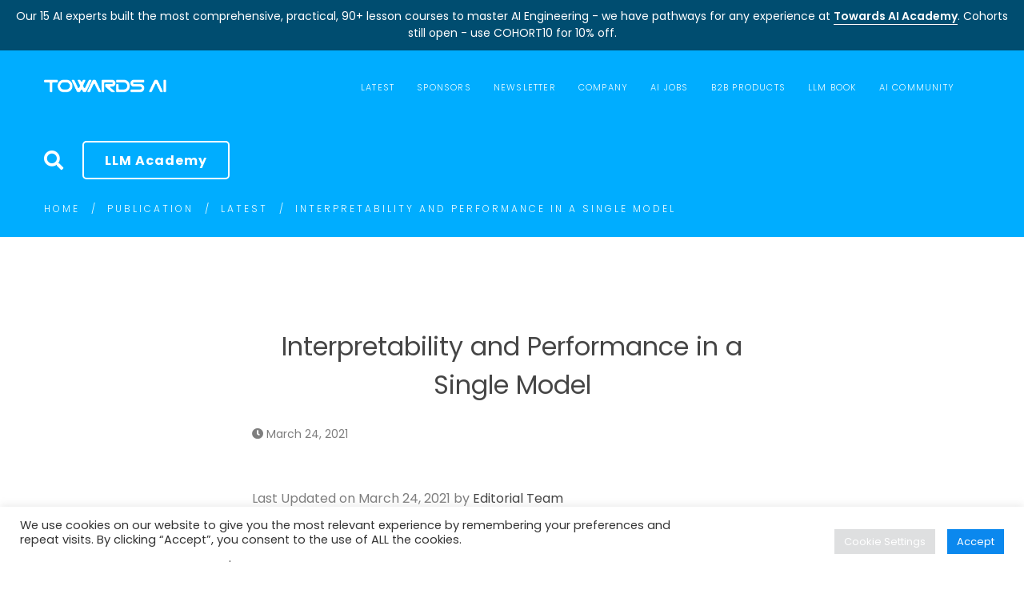

--- FILE ---
content_type: text/html; charset=UTF-8
request_url: https://towardsai.net/p/l/interpretability-and-performance-in-a-single-model
body_size: 38442
content:
<!-- This page is cached by the Hummingbird Performance plugin v3.18.1 - https://wordpress.org/plugins/hummingbird-performance/. --><!DOCTYPE html>
<!-- [if startif]
/*! Copyright (c) Towards AI, Inc. | All Rights Reserved.
*/
[endif] -->
<html lang="en-US">
<head>
	<!-- Analytics -->
	<script data-cfasync="false" async src="https://www.googletagmanager.com/gtag/js?id=G-9D3HKKFV1Q"></script>
	<script data-cfasync="false">
	  window.dataLayer = window.dataLayer || [];
	  function ga(){dataLayer.push(arguments);}
	  ga('js', new Date());
	  ga('config', 'G-9D3HKKFV1Q', { 'anonymize_ip': true });
		// ga('config', 'AW-11339682862', { 'anonymize_ip': true }); //google ads
	</script>
	<!-- /Analytics -->
	<!-- RTP -->
	<script data-cfasync="false" type="text/javascript">
	if (window.trustedTypes && trustedTypes.createPolicy) {
		// Feature testing
	  trustedTypes.createPolicy('default', {
	    createHTML: (string, sink) => DOMPurify.sanitize(string, {RETURN_TRUSTED_TYPE: true})
	  });
	}
	</script>
	<!-- /RTP -->
	<meta charset="UTF-8">
	<meta name="viewport" content="width=device-width, initial-scale=1">
	<link rel="profile" href="http://gmpg.org/xfn/11">
		<title>Interpretability and Performance in a Single Model | Towards AI</title>
<meta name='robots' content='max-image-preview:large' />
<link rel='dns-prefetch' href='//b3688296.smushcdn.com' />
<link rel='dns-prefetch' href='//hb.wpmucdn.com' />
<link href='//hb.wpmucdn.com' rel='preconnect' />
<link rel="alternate" type="application/rss+xml" title="Towards AI &raquo; Feed" href="https://towardsai.net/feed" />
<link rel="alternate" title="oEmbed (JSON)" type="application/json+oembed" href="https://towardsai.net/wp-json/oembed/1.0/embed?url=https%3A%2F%2Ftowardsai.net%2Fp%2Fl%2Finterpretability-and-performance-in-a-single-model" />
<link rel="alternate" title="oEmbed (XML)" type="text/xml+oembed" href="https://towardsai.net/wp-json/oembed/1.0/embed?url=https%3A%2F%2Ftowardsai.net%2Fp%2Fl%2Finterpretability-and-performance-in-a-single-model&#038;format=xml" />
		<style>
			.lazyload,
			.lazyloading {
				max-width: 100%;
			}
		</style>
		<style id='wp-img-auto-sizes-contain-inline-css' type='text/css'>
img:is([sizes=auto i],[sizes^="auto," i]){contain-intrinsic-size:3000px 1500px}
/*# sourceURL=wp-img-auto-sizes-contain-inline-css */
</style>
<style id='wp-block-library-inline-css' type='text/css'>
:root{--wp-block-synced-color:#7a00df;--wp-block-synced-color--rgb:122,0,223;--wp-bound-block-color:var(--wp-block-synced-color);--wp-editor-canvas-background:#ddd;--wp-admin-theme-color:#007cba;--wp-admin-theme-color--rgb:0,124,186;--wp-admin-theme-color-darker-10:#006ba1;--wp-admin-theme-color-darker-10--rgb:0,107,160.5;--wp-admin-theme-color-darker-20:#005a87;--wp-admin-theme-color-darker-20--rgb:0,90,135;--wp-admin-border-width-focus:2px}@media (min-resolution:192dpi){:root{--wp-admin-border-width-focus:1.5px}}.wp-element-button{cursor:pointer}:root .has-very-light-gray-background-color{background-color:#eee}:root .has-very-dark-gray-background-color{background-color:#313131}:root .has-very-light-gray-color{color:#eee}:root .has-very-dark-gray-color{color:#313131}:root .has-vivid-green-cyan-to-vivid-cyan-blue-gradient-background{background:linear-gradient(135deg,#00d084,#0693e3)}:root .has-purple-crush-gradient-background{background:linear-gradient(135deg,#34e2e4,#4721fb 50%,#ab1dfe)}:root .has-hazy-dawn-gradient-background{background:linear-gradient(135deg,#faaca8,#dad0ec)}:root .has-subdued-olive-gradient-background{background:linear-gradient(135deg,#fafae1,#67a671)}:root .has-atomic-cream-gradient-background{background:linear-gradient(135deg,#fdd79a,#004a59)}:root .has-nightshade-gradient-background{background:linear-gradient(135deg,#330968,#31cdcf)}:root .has-midnight-gradient-background{background:linear-gradient(135deg,#020381,#2874fc)}:root{--wp--preset--font-size--normal:16px;--wp--preset--font-size--huge:42px}.has-regular-font-size{font-size:1em}.has-larger-font-size{font-size:2.625em}.has-normal-font-size{font-size:var(--wp--preset--font-size--normal)}.has-huge-font-size{font-size:var(--wp--preset--font-size--huge)}.has-text-align-center{text-align:center}.has-text-align-left{text-align:left}.has-text-align-right{text-align:right}.has-fit-text{white-space:nowrap!important}#end-resizable-editor-section{display:none}.aligncenter{clear:both}.items-justified-left{justify-content:flex-start}.items-justified-center{justify-content:center}.items-justified-right{justify-content:flex-end}.items-justified-space-between{justify-content:space-between}.screen-reader-text{border:0;clip-path:inset(50%);height:1px;margin:-1px;overflow:hidden;padding:0;position:absolute;width:1px;word-wrap:normal!important}.screen-reader-text:focus{background-color:#ddd;clip-path:none;color:#444;display:block;font-size:1em;height:auto;left:5px;line-height:normal;padding:15px 23px 14px;text-decoration:none;top:5px;width:auto;z-index:100000}html :where(.has-border-color){border-style:solid}html :where([style*=border-top-color]){border-top-style:solid}html :where([style*=border-right-color]){border-right-style:solid}html :where([style*=border-bottom-color]){border-bottom-style:solid}html :where([style*=border-left-color]){border-left-style:solid}html :where([style*=border-width]){border-style:solid}html :where([style*=border-top-width]){border-top-style:solid}html :where([style*=border-right-width]){border-right-style:solid}html :where([style*=border-bottom-width]){border-bottom-style:solid}html :where([style*=border-left-width]){border-left-style:solid}html :where(img[class*=wp-image-]){height:auto;max-width:100%}:where(figure){margin:0 0 1em}html :where(.is-position-sticky){--wp-admin--admin-bar--position-offset:var(--wp-admin--admin-bar--height,0px)}@media screen and (max-width:600px){html :where(.is-position-sticky){--wp-admin--admin-bar--position-offset:0px}}

/*# sourceURL=wp-block-library-inline-css */
</style><style id='global-styles-inline-css' type='text/css'>
:root{--wp--preset--aspect-ratio--square: 1;--wp--preset--aspect-ratio--4-3: 4/3;--wp--preset--aspect-ratio--3-4: 3/4;--wp--preset--aspect-ratio--3-2: 3/2;--wp--preset--aspect-ratio--2-3: 2/3;--wp--preset--aspect-ratio--16-9: 16/9;--wp--preset--aspect-ratio--9-16: 9/16;--wp--preset--color--black: #000000;--wp--preset--color--cyan-bluish-gray: #abb8c3;--wp--preset--color--white: #ffffff;--wp--preset--color--pale-pink: #f78da7;--wp--preset--color--vivid-red: #cf2e2e;--wp--preset--color--luminous-vivid-orange: #ff6900;--wp--preset--color--luminous-vivid-amber: #fcb900;--wp--preset--color--light-green-cyan: #7bdcb5;--wp--preset--color--vivid-green-cyan: #00d084;--wp--preset--color--pale-cyan-blue: #8ed1fc;--wp--preset--color--vivid-cyan-blue: #0693e3;--wp--preset--color--vivid-purple: #9b51e0;--wp--preset--gradient--vivid-cyan-blue-to-vivid-purple: linear-gradient(135deg,rgb(6,147,227) 0%,rgb(155,81,224) 100%);--wp--preset--gradient--light-green-cyan-to-vivid-green-cyan: linear-gradient(135deg,rgb(122,220,180) 0%,rgb(0,208,130) 100%);--wp--preset--gradient--luminous-vivid-amber-to-luminous-vivid-orange: linear-gradient(135deg,rgb(252,185,0) 0%,rgb(255,105,0) 100%);--wp--preset--gradient--luminous-vivid-orange-to-vivid-red: linear-gradient(135deg,rgb(255,105,0) 0%,rgb(207,46,46) 100%);--wp--preset--gradient--very-light-gray-to-cyan-bluish-gray: linear-gradient(135deg,rgb(238,238,238) 0%,rgb(169,184,195) 100%);--wp--preset--gradient--cool-to-warm-spectrum: linear-gradient(135deg,rgb(74,234,220) 0%,rgb(151,120,209) 20%,rgb(207,42,186) 40%,rgb(238,44,130) 60%,rgb(251,105,98) 80%,rgb(254,248,76) 100%);--wp--preset--gradient--blush-light-purple: linear-gradient(135deg,rgb(255,206,236) 0%,rgb(152,150,240) 100%);--wp--preset--gradient--blush-bordeaux: linear-gradient(135deg,rgb(254,205,165) 0%,rgb(254,45,45) 50%,rgb(107,0,62) 100%);--wp--preset--gradient--luminous-dusk: linear-gradient(135deg,rgb(255,203,112) 0%,rgb(199,81,192) 50%,rgb(65,88,208) 100%);--wp--preset--gradient--pale-ocean: linear-gradient(135deg,rgb(255,245,203) 0%,rgb(182,227,212) 50%,rgb(51,167,181) 100%);--wp--preset--gradient--electric-grass: linear-gradient(135deg,rgb(202,248,128) 0%,rgb(113,206,126) 100%);--wp--preset--gradient--midnight: linear-gradient(135deg,rgb(2,3,129) 0%,rgb(40,116,252) 100%);--wp--preset--font-size--small: 13px;--wp--preset--font-size--medium: 20px;--wp--preset--font-size--large: 36px;--wp--preset--font-size--x-large: 42px;--wp--preset--spacing--20: 0.44rem;--wp--preset--spacing--30: 0.67rem;--wp--preset--spacing--40: 1rem;--wp--preset--spacing--50: 1.5rem;--wp--preset--spacing--60: 2.25rem;--wp--preset--spacing--70: 3.38rem;--wp--preset--spacing--80: 5.06rem;--wp--preset--shadow--natural: 6px 6px 9px rgba(0, 0, 0, 0.2);--wp--preset--shadow--deep: 12px 12px 50px rgba(0, 0, 0, 0.4);--wp--preset--shadow--sharp: 6px 6px 0px rgba(0, 0, 0, 0.2);--wp--preset--shadow--outlined: 6px 6px 0px -3px rgb(255, 255, 255), 6px 6px rgb(0, 0, 0);--wp--preset--shadow--crisp: 6px 6px 0px rgb(0, 0, 0);}:where(.is-layout-flex){gap: 0.5em;}:where(.is-layout-grid){gap: 0.5em;}body .is-layout-flex{display: flex;}.is-layout-flex{flex-wrap: wrap;align-items: center;}.is-layout-flex > :is(*, div){margin: 0;}body .is-layout-grid{display: grid;}.is-layout-grid > :is(*, div){margin: 0;}:where(.wp-block-columns.is-layout-flex){gap: 2em;}:where(.wp-block-columns.is-layout-grid){gap: 2em;}:where(.wp-block-post-template.is-layout-flex){gap: 1.25em;}:where(.wp-block-post-template.is-layout-grid){gap: 1.25em;}.has-black-color{color: var(--wp--preset--color--black) !important;}.has-cyan-bluish-gray-color{color: var(--wp--preset--color--cyan-bluish-gray) !important;}.has-white-color{color: var(--wp--preset--color--white) !important;}.has-pale-pink-color{color: var(--wp--preset--color--pale-pink) !important;}.has-vivid-red-color{color: var(--wp--preset--color--vivid-red) !important;}.has-luminous-vivid-orange-color{color: var(--wp--preset--color--luminous-vivid-orange) !important;}.has-luminous-vivid-amber-color{color: var(--wp--preset--color--luminous-vivid-amber) !important;}.has-light-green-cyan-color{color: var(--wp--preset--color--light-green-cyan) !important;}.has-vivid-green-cyan-color{color: var(--wp--preset--color--vivid-green-cyan) !important;}.has-pale-cyan-blue-color{color: var(--wp--preset--color--pale-cyan-blue) !important;}.has-vivid-cyan-blue-color{color: var(--wp--preset--color--vivid-cyan-blue) !important;}.has-vivid-purple-color{color: var(--wp--preset--color--vivid-purple) !important;}.has-black-background-color{background-color: var(--wp--preset--color--black) !important;}.has-cyan-bluish-gray-background-color{background-color: var(--wp--preset--color--cyan-bluish-gray) !important;}.has-white-background-color{background-color: var(--wp--preset--color--white) !important;}.has-pale-pink-background-color{background-color: var(--wp--preset--color--pale-pink) !important;}.has-vivid-red-background-color{background-color: var(--wp--preset--color--vivid-red) !important;}.has-luminous-vivid-orange-background-color{background-color: var(--wp--preset--color--luminous-vivid-orange) !important;}.has-luminous-vivid-amber-background-color{background-color: var(--wp--preset--color--luminous-vivid-amber) !important;}.has-light-green-cyan-background-color{background-color: var(--wp--preset--color--light-green-cyan) !important;}.has-vivid-green-cyan-background-color{background-color: var(--wp--preset--color--vivid-green-cyan) !important;}.has-pale-cyan-blue-background-color{background-color: var(--wp--preset--color--pale-cyan-blue) !important;}.has-vivid-cyan-blue-background-color{background-color: var(--wp--preset--color--vivid-cyan-blue) !important;}.has-vivid-purple-background-color{background-color: var(--wp--preset--color--vivid-purple) !important;}.has-black-border-color{border-color: var(--wp--preset--color--black) !important;}.has-cyan-bluish-gray-border-color{border-color: var(--wp--preset--color--cyan-bluish-gray) !important;}.has-white-border-color{border-color: var(--wp--preset--color--white) !important;}.has-pale-pink-border-color{border-color: var(--wp--preset--color--pale-pink) !important;}.has-vivid-red-border-color{border-color: var(--wp--preset--color--vivid-red) !important;}.has-luminous-vivid-orange-border-color{border-color: var(--wp--preset--color--luminous-vivid-orange) !important;}.has-luminous-vivid-amber-border-color{border-color: var(--wp--preset--color--luminous-vivid-amber) !important;}.has-light-green-cyan-border-color{border-color: var(--wp--preset--color--light-green-cyan) !important;}.has-vivid-green-cyan-border-color{border-color: var(--wp--preset--color--vivid-green-cyan) !important;}.has-pale-cyan-blue-border-color{border-color: var(--wp--preset--color--pale-cyan-blue) !important;}.has-vivid-cyan-blue-border-color{border-color: var(--wp--preset--color--vivid-cyan-blue) !important;}.has-vivid-purple-border-color{border-color: var(--wp--preset--color--vivid-purple) !important;}.has-vivid-cyan-blue-to-vivid-purple-gradient-background{background: var(--wp--preset--gradient--vivid-cyan-blue-to-vivid-purple) !important;}.has-light-green-cyan-to-vivid-green-cyan-gradient-background{background: var(--wp--preset--gradient--light-green-cyan-to-vivid-green-cyan) !important;}.has-luminous-vivid-amber-to-luminous-vivid-orange-gradient-background{background: var(--wp--preset--gradient--luminous-vivid-amber-to-luminous-vivid-orange) !important;}.has-luminous-vivid-orange-to-vivid-red-gradient-background{background: var(--wp--preset--gradient--luminous-vivid-orange-to-vivid-red) !important;}.has-very-light-gray-to-cyan-bluish-gray-gradient-background{background: var(--wp--preset--gradient--very-light-gray-to-cyan-bluish-gray) !important;}.has-cool-to-warm-spectrum-gradient-background{background: var(--wp--preset--gradient--cool-to-warm-spectrum) !important;}.has-blush-light-purple-gradient-background{background: var(--wp--preset--gradient--blush-light-purple) !important;}.has-blush-bordeaux-gradient-background{background: var(--wp--preset--gradient--blush-bordeaux) !important;}.has-luminous-dusk-gradient-background{background: var(--wp--preset--gradient--luminous-dusk) !important;}.has-pale-ocean-gradient-background{background: var(--wp--preset--gradient--pale-ocean) !important;}.has-electric-grass-gradient-background{background: var(--wp--preset--gradient--electric-grass) !important;}.has-midnight-gradient-background{background: var(--wp--preset--gradient--midnight) !important;}.has-small-font-size{font-size: var(--wp--preset--font-size--small) !important;}.has-medium-font-size{font-size: var(--wp--preset--font-size--medium) !important;}.has-large-font-size{font-size: var(--wp--preset--font-size--large) !important;}.has-x-large-font-size{font-size: var(--wp--preset--font-size--x-large) !important;}
/*# sourceURL=global-styles-inline-css */
</style>

<style id='classic-theme-styles-inline-css' type='text/css'>
/*! This file is auto-generated */
.wp-block-button__link{color:#fff;background-color:#32373c;border-radius:9999px;box-shadow:none;text-decoration:none;padding:calc(.667em + 2px) calc(1.333em + 2px);font-size:1.125em}.wp-block-file__button{background:#32373c;color:#fff;text-decoration:none}
/*# sourceURL=/wp-includes/css/classic-themes.min.css */
</style>
<link rel='stylesheet' id='wphb-1-css' href='https://hb.wpmucdn.com/towardsai.net/06138713-c2f8-4d21-add4-e7b2b91ffc83.css' type='text/css' media='all' />
<style id='wphb-1-inline-css' type='text/css'>

				.primary-font, .tm-button, button, input, select, textarea{ font-family: Poppins }
				.primary-font-important { font-family: Poppins !important }
				body{font-size: 14px}
				h1,.h1{font-size: 39.2px}
				h2,.h2{font-size: 25.2px}
				h3,.h3{font-size: 22.4px}
				h4,.h4{font-size: 16.8px}
				h5,.h5{font-size: 14px}
				h6,.h6{font-size: 9.8px}

				@media (min-width: 544px) and (max-width: 1199px) {
					body{font-size: calc(14px + (14 - 14) * ((100vw - 554px) / 646))}
					h1,.h1{font-size: calc(39.2px + (56 - 39.2) * ((100vw - 554px) / 646))}
					h2,.h2{font-size: calc(25.2px + (36 - 25.2) * ((100vw - 554px) / 646))}
					h3,.h3{font-size: calc(22.4px + (32 - 22.4) * ((100vw - 554px) / 646))}
					h4,.h4{font-size: calc(16.8px + (24 - 16.8) * ((100vw - 554px) / 646))}
					h5,.h5{font-size: calc(14px + (20 - 14) * ((100vw - 554px) / 646))}
					h6,.h6{font-size: calc(9.8px + (14 - 9.8) * ((100vw - 554px) / 646))}
				}
			.tm-sticky-kit.is_stuck { 
				padding-top: 95px; 
			}.boxed {
                max-width: 1200px;
            }
            @media (min-width: 1200px) { .container {
				max-width: 1200px;
			}}
				.primary-color,
				.topbar a,
				.tm-button.tm-button-primary.style-text,
				.tm-button.tm-button-primary.style-text:hover .button-icon,
				.tm-button,
				.highlight-text-02 mark,
				.highlight-text-04 mark,
				.tm-button.style-flat.tm-button-primary:hover,
				.tm-mailchimp-form.style-4 .form-submit:hover,
				.header-20 .heading mark,
				.wpcf7-text.wpcf7-text, .wpcf7-textarea,
				.tm-list--auto-numbered .tm-list__marker,
				.tm-list--manual-numbered .tm-list__marker,
				.tm-info-boxes.style-metro .grid-item.skin-secondary .box-title,
				.tm-twitter.style-slider-quote .tweet-text a:hover,
				.tm-twitter.style-slider-quote-02 .tweet-text a:hover,
				.tm-slider-icon-list .marker,
				.tm-portfolio [data-overlay-animation='faded'] .post-overlay-title a:hover,
				.tm-portfolio [data-overlay-animation='faded'] .post-overlay-categories,
				.tm-portfolio [data-overlay-animation='modern'] .post-overlay-title a:hover,
				.tm-portfolio [data-overlay-animation='modern'] .post-overlay-categories,
				.tm-portfolio.style-full-wide-slider .post-overlay-categories,
				.tm-portfolio.style-full-wide-slider .post-overlay-title a:hover,
				.page-template-one-page-scroll[data-row-skin='dark'] #fp-nav ul li .fp-tooltip,
				.single-portfolio .portfolio-link a,
				.single-portfolio .portfolio-link a:hover span,
				.related-portfolio-item .post-overlay-categories,
				.single-post .page-main-content .post-tags a:hover,
				.single-post .post-link a,
				.gmap-marker-content,
				.vc_tta-color-primary.vc_tta-style-outline .vc_tta-panel .vc_tta-panel-title>a,
				.comment-list .comment-datetime:before
				{
					color: #38cb89 
				}
				.primary-color-important,
				.primary-color-hover-important:hover,
				.tm-box-icon.style-6 .tm-button:hover .button-text,
				.tm-box-icon.style-6 .tm-button:hover .button-link
				{
					color: #38cb89!important;
				}
				.primary-background-color,
				.tm-blog.style-grid_classic .post-link,
				.tm-blog.style-grid_masonry .post-link,
				.tm-button.style-flat.tm-button-primary,
				.tm-button.style-outline.tm-button-primary:hover,
				.tm-gradation .count, .tm-gradation .count-wrap:before, .tm-gradation .count-wrap:after,
				.tm-info-boxes.style-metro .grid-item.skin-primary,
				.tm-contact-form-7.skin-light .wpcf7-submit:hover,
				.widget_categories .count, .widget_product_categories .count,
				.top-bar-01 .top-bar-button:hover,
				.tm-search-form .search-submit:hover,
				.tm-mailchimp-form.style-4 .form-submit,
				.page-preloader .object,
				.vc_tta-color-primary.vc_tta-style-classic .vc_tta-tab>a,
				.vc_tta-color-primary.vc_tta-style-classic .vc_tta-panel .vc_tta-panel-heading,
				.vc_tta-tabs.vc_tta-color-primary.vc_tta-style-modern .vc_tta-tab > a,
				.vc_tta-color-primary.vc_tta-style-modern .vc_tta-panel .vc_tta-panel-heading,
				.vc_tta-color-primary.vc_tta-style-flat .vc_tta-panel .vc_tta-panel-body,
				.vc_tta-color-primary.vc_tta-style-flat .vc_tta-panel .vc_tta-panel-heading,
				.vc_tta-color-primary.vc_tta-style-flat .vc_tta-tab>a,
				.vc_tta-color-primary.vc_tta-style-outline .vc_tta-panel:not(.vc_active) .vc_tta-panel-heading:focus,
				.vc_tta-color-primary.vc_tta-style-outline .vc_tta-panel:not(.vc_active) .vc_tta-panel-heading:hover,
				.vc_tta-color-primary.vc_tta-style-outline .vc_tta-tab:not(.vc_active) >a:focus,
				.vc_tta-color-primary.vc_tta-style-outline .vc_tta-tab:not(.vc_active) >a:hover
				{
					background-color: #38cb89;
				}
				.primary-background-color-important,
				.primary-background-color-hover-important:hover,
				.mejs-controls .mejs-time-rail .mejs-time-current
				{
					background-color: #38cb89!important;
				}.primary-border-color,
				.tm-button.style-outline.tm-button-primary,
				.tm-contact-form-7.skin-light .wpcf7-submit,
				.tm-mailchimp-form.style-4 .form-submit,
				.vc_tta-color-primary.vc_tta-style-classic .vc_tta-panel .vc_tta-panel-heading,
				.vc_tta-color-primary.vc_tta-style-outline .vc_tta-panel .vc_tta-panel-heading,
				.vc_tta-color-primary.vc_tta-style-outline .vc_tta-controls-icon::after,
				.vc_tta-color-primary.vc_tta-style-outline .vc_tta-controls-icon::before,
				.vc_tta-color-primary.vc_tta-style-outline .vc_tta-panel .vc_tta-panel-body,
				.vc_tta-color-primary.vc_tta-style-outline .vc_tta-panel .vc_tta-panel-body::after,
				.vc_tta-color-primary.vc_tta-style-outline .vc_tta-panel .vc_tta-panel-body::before,
				.vc_tta-tabs.vc_tta-color-primary.vc_tta-style-outline .vc_tta-tab > a
				{
					border-color: #38cb89;
				}.primary-border-color-important,
				.primary-border-color-hover-important:hover,
				.tm-button.style-flat.tm-button-primary
				{
					border-color: #38cb89!important;
				}
                mark,
                .page-close-mobile-menu:hover,
                .growl-close:hover,
                .secondary-color,
                .tm-button.style-flat.tm-button-secondary:hover,
				.tm-button.style-outline.tm-button-secondary,
				.tm-button.style-text.tm-button-secondary,
				.tm-button.style-text.tm-button-secondary:hover .button-icon,
				.tm-button.style-outline.tm-button-grey,
				.tm-button.style-flat.tm-button-grey:hover,
				.tm-button.style-flat.tm-button-white-alt,
				.tm-view-demo .tm-button.tm-button-view-demo,
				.tm-box-icon.style-3 .icon,
				.tm-box-icon.style-5 .icon,
				.tm-box-icon.style-6 .icon,
				.tm-box-icon.style-7 .icon,
				.tm-box-icon.style-8 .icon,
				.tm-box-icon.style-12 .icon,
				.tm-box-icon.style-13 .icon,
				.tm-box-icon.style-14 .icon,
				.tm-box-icon.style-15 .heading,
				.tm-heading.right-separator .heading,
				.tm-maps.overlay-style-02 .middle-dot,
				.tm-product-banner-slider .tm-product-banner-btn,
				.tm-countdown.skin-dark .number,
				.tm-countdown.skin-dark .separator,
				.tm-drop-cap.style-1 .drop-cap,
				.vc_progress_bar .vc_single_bar_title .vc_label_units,
				.highlight-text mark, .typed-text mark, .typed-text-2 mark,
				.typed-text .typed-cursor, .typed-text-2 .typed-cursor,
				.tm-twitter.style-slider-quote .tweet-info:before,
				.tm-twitter.style-slider-quote .tweet-text a,
				.tm-twitter.style-slider-quote-02 .tweet-info:before,
				.tm-twitter.style-slider-quote-02 .tweet-text a,
				.tm-twitter .tweet:before,
				.tm-swiper.nav-style-2 .swiper-nav-button:hover,
				.testimonial-rating .ion-android-star,
				.tm-info-boxes.style-metro .grid-item.skin-primary .box-title,
				.tm-team-member .social-networks a:hover,
				.tm-instagram .instagram-user-name,
				.tm-blog .post-title a:hover,
				.tm-blog .post-categories a:hover,
				.tm-blog.style-list .post-item .post-link a,
				.tm-portfolio [data-overlay-animation='faded-light'] .post-overlay-title a:hover,
				.tm-portfolio [data-overlay-animation='faded-light'] .post-overlay-categories a:hover,
				.tm-portfolio [data-overlay-animation='zoom'] .post-overlay-title a:hover,
				.tm-portfolio [data-overlay-animation='zoom'] .post-overlay-categories a:hover,
				.tm-portfolio [data-overlay-animation='zoom2'] .post-item-wrapper:hover .post-overlay-title,
				.tm-portfolio.style-full-wide-slider .post-overlay-categories a:hover,
				.tm-product.style-grid-simple .product-categories a:hover,
				.tm-pricing.style-1 .title,
				.tm-pricing.style-2 .icon,
				.tm-social-networks .link:hover,
				.tm-social-networks.style-icons .link:hover,
				.header-info .info-icon,
				.skin-secondary .wpcf7-text.wpcf7-text, .skin-secondary .wpcf7-textarea,
				.tm-menu .menu-price,
				.wpb-js-composer .vc_tta-style-atomlab-01 .vc_tta-tab,
				.wpb-js-composer .vc_tta-style-atomlab-03 .vc_tta-tab,
				.page-content .tm-custom-menu.style-1 .menu a:hover,
				.post-share a:hover,
				.post-share-toggle,
				.single-post .post-categories a:hover,
				.related-posts .related-post-title a:hover,
				.single-portfolio .related-portfolio-wrap .post-overlay-title a:hover,
				.return-blog-page,
				.comments-area .comment-count,
				.single-portfolio .portfolio-categories a:hover,
				.widget .mc4wp-form button[type=submit],
				.tm-mailchimp-form.style-2 .form-submit,
				.tm-mailchimp-form.style-3 .form-submit,
				.page-template-coming-soon-01 .mc4wp-form .form-submit,
				.page-template-coming-soon-02 .cs-countdown .number,
				.page-content .widget a:hover,
				.page-sidebar-fixed .widget a:hover,
				.tm-view-demo-icon .item-icon,
				.menu--primary .menu-item-feature,
				.gmap-marker-title,
				.nav-links a:hover:after,
				.page-main-content .search-form .search-submit:hover .search-btn-icon,
				.widget_search .search-submit:hover .search-btn-icon, .widget_product_search .search-submit:hover .search-btn-icon,
				.page-links > span, .page-links > a:hover, .page-links > a:focus,
				.comment-nav-links li a:hover, .comment-nav-links li a:focus, .comment-nav-links li .current,
				.page-pagination li a:hover, .page-pagination li a:focus, .page-pagination li .current
				{ 
					color: #0b88ee 
				}
                .secondary-color-important,
				.secondary-color-hover-important:hover,
				 .widget_categories a:hover, .widget_categories .current-cat-ancestor > a, .widget_categories .current-cat-parent > a, .widget_categories .current-cat > a
				 {
                      color: #0b88ee!important;
				 }
                .secondary-background-color,
                .page-scroll-up,
                .widget_calendar #today,
                .top-bar-01 .top-bar-button,
                .desktop-menu .header-09 .header-special-button,
				.tm-maps.overlay-style-01 .animated-dot .middle-dot,
				.tm-maps.overlay-style-01 .animated-dot div[class*='signal'],
				.tm-card.style-2 .icon:before,
				.tm-gallery .overlay,
				.tm-grid-wrapper .filter-counter,
				.tm-blog.style-list .post-quote,
				.tm-blog.style-grid .post-overlay,
				.tm-blog.style-carousel .post-overlay,
				.tm-blog.style-grid_masonry .post-quote,
				.tm-blog.style-grid_classic .post-quote,
				.tm-blog.style-metro .post-thumbnail,
				.tm-portfolio [data-overlay-animation='zoom2'] .post-item-wrapper:hover .post-read-more,
				.tm-drop-cap.style-2 .drop-cap,
				.tm-box-icon.style-5:hover .icon,
				.tm-box-icon.style-12:hover .content-wrap,
				.tm-info-boxes.style-metro .grid-item.skin-secondary,
				.tm-card.style-1,
				.tm-timeline ul li:after,
				.tm-button.style-flat.tm-button-secondary,
				.tm-button.style-outline.tm-button-secondary:hover,
				.tm-swiper .swiper-nav-button:hover,
				.wpb-js-composer .vc_tta-style-atomlab-01 .vc_tta-tab.vc_active > a,
				.wpb-js-composer .vc_tta-style-atomlab-03 .vc_tta-tab.vc_active > a,
				.single-post .post-quote-overlay,
				.portfolio-details-gallery .gallery-item .overlay,
				.tagcloud a:hover,
				.tm-search-form .category-list a:hover,
				.tm-mailchimp-form.style-1 .form-submit,
				.page-template-coming-soon-02 .mc4wp-form .form-submit,
				.select2-container--default .select2-results__option--highlighted[aria-selected]
				{
					background-color: #0b88ee;
				}
                .secondary-background-color-important,
				.secondary-background-color-hover-important:hover,
				.tm-swiper.pagination-style-3 .swiper-pagination-bullet.swiper-pagination-bullet-active:before,
				.tm-swiper.pagination-style-4 .swiper-pagination-bullet:hover:before,
				.tm-swiper.pagination-style-4 .swiper-pagination-bullet.swiper-pagination-bullet-active:before,
				.lg-progress-bar .lg-progress
				{
					background-color: #0b88ee!important;
				}
				.tm-view-demo .overlay
				{
					background-color: rgba(11,136,238,0.9);
				}
				.tm-popup-video.style-poster-02 .video-overlay,
                .btn-view-full-map
				{
					background-color: rgba(11,136,238,0.7);
				}
				.secondary-border-color,
				.tm-box-icon.style-8 .icon,
                input[type='text']:focus,
                input[type='email']:focus,
                input[type='url']:focus,
                input[type='password']:focus,
                input[type='search']:focus,
                input[type='number']:focus,
                input[type='tel']:focus,
                input[type='range']:focus,
                input[type='date']:focus,
                input[type='month']:focus,
                input[type='week']:focus,
                input[type='time']:focus,
                input[type='datetime']:focus,
                input[type='datetime-local']:focus,
                input[type='color']:focus, textarea:focus,
                select:focus,
                .popup-search-wrap .search-form .search-field:focus,
                .widget .mc4wp-form input[type=email]:focus,
				.tm-button.style-outline.tm-button-secondary,
				.tm-button.style-flat.tm-button-secondary,
				.tm-blog.style-grid .post-item:hover,
				.tm-blog.style-carousel .post-item:hover,
				.tm-swiper .swiper-nav-button:hover,
				.tm-swiper .swiper-pagination-bullet:hover:before, .tm-swiper .swiper-pagination-bullet.swiper-pagination-bullet-active:before,
				.post-share-toggle:hover,
				.return-blog-page:hover
				{
					border-color: #0b88ee;
				}
                .secondary-border-color-important,
				.secondary-border-color-hover-important:hover,
				.tm-maps.overlay-style-02 .animated-dot .signal2,
				.lg-outer .lg-thumb-item.active, .lg-outer .lg-thumb-item:hover,
				#fp-nav ul li a.active span, .fp-slidesNav ul li a.active span
				{
					border-color: #0b88ee!important;
				}
                .tm-grid-wrapper .filter-counter:before,
                .wpb-js-composer .vc_tta-style-atomlab-01 .vc_tta-tab.vc_active:after
                {
					border-top-color: #0b88ee;
				}
                blockquote,
                .wpb-js-composer .vc_tta-style-atomlab-03 .vc_tta-tab.vc_active:after
                {
                    border-left-color: #0b88ee;
                }
				.tm-box-icon.style-12 .content-wrap,
				.tm-box-icon.style-13:hover .content-wrap,
                .wpb-js-composer .vc_tta-style-atomlab-02 .vc_tta-tab.vc_active
                {
					border-bottom-color: #0b88ee;
				}
				.tm-swiper.pagination-style-4 .swiper-pagination-bullet.swiper-pagination-bullet-active:before 
				{
					box-shadow: 0 3px 8px rgba(11,136,238,0.47);
				}.tm-maps.overlay-style-02 .animated-dot .signal2
			{
				box-shadow: inset 0 0 35px 10px #0b88ee;
			}.third-color,
                blockquote,
                .tm-grid-wrapper .filter-text,
                .tm-blog .post-categories,
                .tm-countdown.skin-dark .text,
                .testimonial-by-line,
                .testimonial-rating,
                .tm-heading.modern-text .heading,
                .tm-social-networks.style-title .link-text,
                .tm-posts-widget .post-widget-categories,
                .tm-product.style-grid-simple .product-categories,
                .header-info .info-sub-title,
                .tagcloud a,
                .widget_text,
                .single-post .page-main-content .post-tags,
                .author-biographical-info,
                .author-social-networks a,
                .comment-list .comment-datetime,
                .comment-actions a,
                .nav-links a,
                .widget_categories a,
                .widget_product_categories a,
                .single-post .post-categories
                { 
					color: #ababab 
				}
                .tm-grid-wrapper .btn-filter:hover .filter-text,
                .tm-grid-wrapper .btn-filter.current .filter-text
                {
                    background-color: #ababab
                }
            
				@media (min-width: 768px) {
					.page-content .page-sidebar {
						flex: 0 0 33.33333%;
						max-width: 33.33333%;
					}
					.page-main-content {
						flex: 0 0 66.66667%;
						max-width: 66.66667%;
					}
				}
				@media (min-width: 1200px) {
					.page-sidebar-left .page-sidebar-inner {
						padding-right: 30px;
					}
					.page-sidebar-right .page-sidebar-inner {
						padding-left: 30px;
					}
				}
					@media (max-width: 767px) {
						.page-main-content {
							-webkit-order: -1;
							-moz-order: -1;
							order: -1;
							margin-bottom: 50px;
						}
					}.page-title-bar-01 .page-title-bar-inner {
                	background: #f7fbfe;
                    background: -moz-linear-gradient(-180deg, #fff 0%, #f7fbfe 100%);
                    background: -webkit-linear-gradient(-180deg, #fff 0%,#f7fbfe 100%);
                    background: -o-linear-gradient(-180deg, #fff 0%,#f7fbfe 100%);
                    background: -ms-linear-gradient(-180deg, #fff 0%,#f7fbfe 100%);
                    background: linear-gradient(-180deg, #fff 0%,#f7fbfe 100%);    
                }.page-footer .widgettitle { color: #cccccc; }
						.page-footer,
						.page-footer .widget_text { 
							color: #7e7e7e;
						}
			                .page-footer a,
			                .page-footer .widget_recent_entries li a,
			                .page-footer .widget_recent_comments li a,
			                .page-footer .widget_archive li a,
			                .page-footer .widget_categories li a,
			                .page-footer .widget_meta li a,
			                .page-footer .widget_product_categories li a,
			                .page-footer .widget_rss li a,
			                .page-footer .widget_pages li a,
			                .page-footer .widget_nav_menu li a,
			                .page-footer .insight-core-bmw li a { 
			                    color: #7e7e7e;
			                }
			                .page-footer a:hover,
			                .page-footer .widget_recent_entries li a:hover,
			                .page-footer .widget_recent_comments li a:hover,
			                .page-footer .widget_archive li a:hover,
			                .page-footer .widget_categories li a:hover,
			                .page-footer .widget_meta li a:hover,
			                .page-footer .widget_product_categories li a:hover,
			                .page-footer .widget_rss li a:hover,
			                .page-footer .widget_pages li a:hover,
			                .page-footer .widget_nav_menu li a:hover,
			                .page-footer .insight-core-bmw li a:hover {
			                    color: #0b88ee; 
			                }.page-mobile-main-menu {
                	background: #2AC3DB;
                    background: -moz-linear-gradient(-151deg, #0B88EE 0%, #2AC3DB 100%);
                    background: -webkit-linear-gradient(-151deg, #0B88EE 0%,#2AC3DB 100%);
                    background: -o-linear-gradient(-151deg, #0B88EE 0%,#2AC3DB 100%);
                    background: -ms-linear-gradient(-151deg, #0B88EE 0%,#2AC3DB 100%);
                    background: linear-gradient(-151deg, #0B88EE 0%,#2AC3DB 100%);
                }.lg-backdrop { background-color: #000 !important; }
				.page-popup-search {
					background-color: rgba(0, 77, 112, 0.98) !important;
				}
				.page-popup-search .search-field {
					font-size: 32px !important;
					color: #ffffff !important;
					border-bottom: 2px solid #ffffff !important;
					padding: 12px 0 !important;
					opacity: 1 !important;
					background: transparent !important;
				}
				.page-popup-search .search-field:focus {
					color: #ffffff !important;
					border-bottom-color: #00d4ff !important;
				}
				.page-popup-search .search-field::-webkit-input-placeholder {
					font-size: 32px !important;
					color: rgba(255, 255, 255, 0.4) !important;
				}
				.page-popup-search .search-field:-moz-placeholder {
					font-size: 32px !important;
					color: rgba(255, 255, 255, 0.4) !important;
				}
				.page-popup-search .search-field::-moz-placeholder {
					font-size: 32px !important;
					color: rgba(255, 255, 255, 0.4) !important;
				}
				.page-popup-search .search-field:-ms-input-placeholder {
					font-size: 32px !important;
					color: rgba(255, 255, 255, 0.4) !important;
				}
				.popup-search-opened .page-popup-search .search-field {
					border-bottom-color: #ffffff !important;
				}
				.page-popup-search .popup-search-close {
					font-size: 36px !important;
					color: #ffffff !important;
					opacity: 0.9 !important;
					top: 40px !important;
					right: 40px !important;
				}
				.page-popup-search .popup-search-close:hover {
					color: #ffffff !important;
					opacity: 1 !important;
				}
				.page-popup-search-inner {
					width: 50% !important;
					max-width: 600px !important;
				}
				.page-popup-search .form-description {
					color: rgba(255, 255, 255, 0.7) !important;
					font-size: 14px !important;
					font-weight: 400 !important;
				}
				@media (max-width: 767px) {
					.page-popup-search .search-field,
					.page-popup-search .search-field::-webkit-input-placeholder,
					.page-popup-search .search-field:-moz-placeholder,
					.page-popup-search .search-field::-moz-placeholder,
					.page-popup-search .search-field:-ms-input-placeholder {
						font-size: 24px !important;
					}
					.page-popup-search .popup-search-close {
						font-size: 28px !important;
						top: 20px !important;
						right: 20px !important;
					}
					.page-popup-search-inner {
						width: 85% !important;
					}
				}
			
.top-bar-01{padding-top:0px;padding-bottom:0px;background-color:#6db8f5;color:#fff;}.top-bar-01, .top-bar-01 a{font-weight:400;font-style:italic;line-height:1.71;font-size:14px;}.top-bar-01 a{color:#fff;}.top-bar-01 a:hover, .top-bar-01 a:focus{color:#38cb89;}.top-bar-01 .top-bar-info .info-icon{color:#fff;}.top-bar-02{padding-top:0px;padding-bottom:0px;background-color:#3a96ff;color:#ababab;}.top-bar-02, .top-bar-02 a{font-family:inherit;letter-spacing:0px;line-height:1.5;font-size:10px;}.top-bar-02 a{color:#fff;}.top-bar-02 a:hover, .top-bar-02 a:focus{color:#0b88ee;}.headroom--not-top .page-header-inner{height:65px;padding-top:0px;padding-bottom:0px;border-bottom-color:rgba( 0, 0, 0, 0 )!important;}.headroom--not-top #page-header-inner{background:rgba( 255, 255, 255, 1 );background-color:rgba( 255, 255, 255, 1 );background-repeat:no-repeat;background-position:center center;background-attachment:scroll;-webkit-background-size:cover;-moz-background-size:cover;-ms-background-size:cover;-o-background-size:cover;background-size:cover;}.desktop-menu .headroom--not-top.headroom--not-top .menu--primary .menu__container > li > a,.desktop-menu .headroom--not-top.headroom--not-top .menu--primary .menu__container > ul > li >a{padding-top:25px;padding-bottom:26px;padding-left:18px;padding-right:18px;}.headroom--not-top .menu--primary > ul > li > a{color:#454545!important;}.headroom--not-top .menu--primary > ul > li:hover > a, .headroom--not-top .menu--primary > ul > li > a:focus, .headroom--not-top .menu--primary .current-menu-ancestor > a, .headroom--not-top .menu--primary > ul > li.current-menu-item > a, .headroom--not-top .menu--primary > ul > li.current-menu-item > a .menu-item-title{color:#0b88ee!important;}.headroom--not-top .page-open-mobile-menu i, .headroom--not-top .page-open-main-menu i, .headroom--not-top .popup-search-wrap i, .headroom--not-top .mini-cart .mini-cart-icon, .headroom--not-top .header-social-networks a{color:#454545!important;}.headroom--not-top .page-open-mobile-menu:hover i, .headroom--not-top .page-open-main-menu:hover i, .headroom--not-top .popup-search-wrap:hover i, .headroom--not-top .mini-cart .mini-cart-icon:hover, .headroom--not-top .header-social-networks a:hover{color:#0b88ee!important;}.header-01 .page-header-inner{border-bottom-color:#ededed;background:rgba(255, 255, 255, 1);background-color:rgba(255, 255, 255, 1);background-repeat:no-repeat;background-position:center center;background-attachment:scroll;-webkit-background-size:cover;-moz-background-size:cover;-ms-background-size:cover;-o-background-size:cover;background-size:cover;}.header-01 .page-open-mobile-menu i, .header-01 .page-open-main-menu i, .header-01 .popup-search-wrap i, .header-01 .mini-cart .mini-cart-icon, .header-01 .header-social-networks a{color:#ababab;}.header-01 .page-open-mobile-menu:hover i, .header-01 .page-open-main-menu:hover i, .header-01 .popup-search-wrap:hover i, .header-01 .mini-cart .mini-cart-icon:hover, .header-01 .header-social-networks a:hover{color:#454545;}.desktop-menu .header-01 .menu__container{margin-top:0px;margin-bottom:0px;margin-left:0px;margin-right:20px;}.desktop-menu .header-01 .menu--primary .menu__container > li > a{padding-top:60px;padding-bottom:60px;padding-left:14px;padding-right:14px;}.desktop-menu .header-01 .menu--primary .menu__container > li{margin-top:0px;margin-bottom:0px;margin-left:0px;margin-right:0px;}.header-01 .menu--primary a{font-weight:700;line-height:1.2;text-transform:none;font-size:14px;color:#ababab;}.header-01 .menu--primary li:hover > a, .header-01 .menu--primary > ul > li > a:hover, .header-01 .menu--primary > ul > li > a:focus, .header-01 .menu--primary .current-menu-ancestor > a, .header-01 .menu--primary .current-menu-item > a{color:#454545;}.header-02 .page-header-inner{background:rgba(0, 0, 0, 0);background-color:rgba(0, 0, 0, 0);background-repeat:no-repeat;background-position:center center;background-attachment:scroll;-webkit-background-size:cover;-moz-background-size:cover;-ms-background-size:cover;-o-background-size:cover;background-size:cover;}.header-02 .page-open-mobile-menu i, .header-02 .page-open-main-menu i, .header-02 .popup-search-wrap i, .header-02 .mini-cart .mini-cart-icon, .header-02 .header-social-networks a{color:#ababab;}.header-02 .page-open-mobile-menu:hover i, .header-02 .page-open-main-menu:hover i, .header-02 .popup-search-wrap:hover i, .header-02 .mini-cart .mini-cart-icon:hover, .header-02 .header-social-networks a:hover{color:#454545;}.desktop-menu .header-02 .menu__container{margin-top:0px;margin-bottom:0px;margin-left:0px;margin-right:20px;}.desktop-menu .header-02 .menu--primary .menu__container > li > a{padding-top:60px;padding-bottom:60px;padding-left:14px;padding-right:14px;}.desktop-menu .header-02 .menu--primary .menu__container > li{margin-top:0px;margin-bottom:0px;margin-left:0px;margin-right:0px;}.header-02 .menu--primary a{font-weight:700;line-height:1.2;text-transform:none;font-size:16px;color:#ababab;}.header-02 .menu--primary li:hover > a, .header-02 .menu--primary > ul > li > a:hover, .header-02 .menu--primary > ul > li > a:focus, .header-02 .menu--primary .current-menu-ancestor > a, .header-02 .menu--primary .current-menu-item > a{color:#454545;}.header-03 .page-header-inner{background:rgba(0, 0, 0, 0);background-color:rgba(0, 0, 0, 0);background-repeat:no-repeat;background-position:center center;background-attachment:scroll;-webkit-background-size:cover;-moz-background-size:cover;-ms-background-size:cover;-o-background-size:cover;background-size:cover;}.header-03 .page-open-mobile-menu i, .header-03 .page-open-main-menu i, .header-03 .popup-search-wrap i, .header-03 .mini-cart .mini-cart-icon, .header-03 .header-social-networks a{color:#cee9ff;}.header-03 .page-open-mobile-menu:hover i, .header-03 .page-open-main-menu:hover i, .header-03 .popup-search-wrap:hover i, .header-03 .mini-cart .mini-cart-icon:hover, .header-03 .header-social-networks a:hover{color:#fff;}.header-03.headroom--top .mini-cart-icon:after{background-color:#fff;}.header-03.headroom--top .mini-cart .mini-cart-icon:after{color:#222;}.desktop-menu .header-03 .menu__container{margin-top:0px;margin-bottom:0px;margin-left:0px;margin-right:20px;}.desktop-menu .header-03 .menu--primary .menu__container > li > a{padding-top:60px;padding-bottom:60px;padding-left:14px;padding-right:14px;}.desktop-menu .header-03 .menu--primary .menu__container > li{margin-top:0px;margin-bottom:0px;margin-left:0px;margin-right:0px;}.header-03 .menu--primary a{font-weight:700;line-height:1.2;text-transform:none;font-size:16px;color:#cee9ff;}.header-03 .menu--primary li:hover > a, .header-03 .menu--primary > ul > li > a:hover, .header-03 .menu--primary > ul > li > a:focus, .header-03 .menu--primary .current-menu-ancestor > a, .header-03 .menu--primary .current-menu-item > a{color:#fff;}.header-04 .page-header-inner{background:rgba(0, 0, 0, 0);background-color:rgba(0, 0, 0, 0);background-repeat:no-repeat;background-position:center center;background-attachment:scroll;-webkit-background-size:cover;-moz-background-size:cover;-ms-background-size:cover;-o-background-size:cover;background-size:cover;}.header-04 .page-open-mobile-menu i, .header-04 .page-open-main-menu i, .header-04 .popup-search-wrap i, .header-04 .mini-cart .mini-cart-icon, .header-04 .header-social-networks a{color:#ababab;}.header-04 .page-open-mobile-menu:hover i, .header-04 .page-open-main-menu:hover i, .header-04 .popup-search-wrap:hover i, .header-04 .mini-cart .mini-cart-icon:hover, .header-04 .header-social-networks a:hover{color:#fff;}.desktop-menu .header-04 .menu__container{margin-top:0px;margin-bottom:0px;margin-left:0px;margin-right:20px;}.desktop-menu .header-04 .menu--primary .menu__container > li > a{padding-top:60px;padding-bottom:60px;padding-left:14px;padding-right:14px;}.desktop-menu .header-04 .menu--primary .menu__container > li{margin-top:0px;margin-bottom:0px;margin-left:0px;margin-right:0px;}.header-04 .menu--primary a{font-weight:700;line-height:1.2;text-transform:none;font-size:16px;color:#ababab;}.header-04 .menu--primary li:hover > a, .header-04 .menu--primary > ul > li > a:hover, .header-04 .menu--primary > ul > li > a:focus, .header-04 .menu--primary .current-menu-ancestor > a, .header-04 .menu--primary .current-menu-item > a{color:#fff;}.header-05 .page-header-inner{background:rgba(255, 255, 255, 1);background-color:rgba(255, 255, 255, 1);background-repeat:no-repeat;background-position:center center;background-attachment:scroll;-webkit-background-size:cover;-moz-background-size:cover;-ms-background-size:cover;-o-background-size:cover;background-size:cover;}.header-05 .page-open-mobile-menu i, .header-05 .page-open-main-menu i, .header-05 .popup-search-wrap i, .header-05 .mini-cart .mini-cart-icon, .header-05 .header-social-networks a{color:#ababab;}.header-05 .page-open-mobile-menu:hover i, .header-05 .page-open-main-menu:hover i, .header-05 .popup-search-wrap:hover i, .header-05 .mini-cart .mini-cart-icon:hover, .header-05 .header-social-networks a:hover{color:#454545;}.desktop-menu .header-05 .menu__container{margin-top:0px;margin-bottom:0px;margin-left:0px;margin-right:20px;}.desktop-menu .header-05 .menu--primary .menu__container > li > a{padding-top:60px;padding-bottom:60px;padding-left:14px;padding-right:14px;}.desktop-menu .header-05 .menu--primary .menu__container > li{margin-top:0px;margin-bottom:0px;margin-left:0px;margin-right:0px;}.header-05 .menu--primary a{font-weight:700;line-height:1.2;text-transform:none;font-size:16px;color:#ababab;}.header-05 .menu--primary li:hover > a, .header-05 .menu--primary > ul > li > a:hover, .header-05 .menu--primary > ul > li > a:focus, .header-05 .menu--primary .current-menu-ancestor > a, .header-05 .menu--primary .current-menu-item > a{color:#454545;}.header-06 .page-header-inner{border-bottom-color:rgba( 255, 255, 255, 0.2 );background:rgba(0, 0, 0, 0);background-color:rgba(0, 0, 0, 0);background-repeat:no-repeat;background-position:center center;background-attachment:scroll;-webkit-background-size:cover;-moz-background-size:cover;-ms-background-size:cover;-o-background-size:cover;background-size:cover;}.header-06 .page-open-mobile-menu i, .header-06 .page-open-main-menu i, .header-06 .popup-search-wrap i, .header-06 .mini-cart .mini-cart-icon, .header-06 .header-social-networks a{color:#cee9ff;}.header-06 .page-open-mobile-menu:hover i, .header-06 .page-open-main-menu:hover i, .header-06 .popup-search-wrap:hover i, .header-06 .mini-cart .mini-cart-icon:hover, .header-06 .header-social-networks a:hover{color:#fff;}.desktop-menu .header-06 .menu__container{margin-top:0px;margin-bottom:0px;margin-left:0px;margin-right:20px;}.desktop-menu .header-06 .menu--primary .menu__container > li > a{padding-top:51px;padding-bottom:51px;padding-left:14px;padding-right:14px;}.desktop-menu .header-06 .menu--primary .menu__container > li{margin-top:0px;margin-bottom:0px;margin-left:0px;margin-right:0px;}.header-06 .menu--primary a{font-weight:700;line-height:1.2;text-transform:none;font-size:16px;color:#cee9ff;}.header-06 .menu--primary li:hover > a, .header-06 .menu--primary > ul > li > a:hover, .header-06 .menu--primary > ul > li > a:focus, .header-06 .menu--primary .current-menu-ancestor > a, .header-06 .menu--primary .current-menu-item > a{color:#fff;}.header-07 .page-header-inner{border-bottom-color:rgba( 255, 255, 255, 0 );background:rgba(255, 255, 255, 1);background-color:rgba(255, 255, 255, 1);background-repeat:no-repeat;background-position:center center;background-attachment:scroll;-webkit-box-shadow:0 10px 20px rgba( 0, 0, 0, 0.03 );-moz-box-shadow:0 10px 20px rgba( 0, 0, 0, 0.03 );box-shadow:0 10px 20px rgba( 0, 0, 0, 0.03 );-webkit-background-size:cover;-moz-background-size:cover;-ms-background-size:cover;-o-background-size:cover;background-size:cover;}.header-07 .page-open-mobile-menu i, .header-07 .page-open-main-menu i, .header-07 .popup-search-wrap i, .header-07 .popup-search-wrap .search-submit, .header-07 .mini-cart .mini-cart-icon, .header-07 .header-social-networks a{color:#454545;}.header-07 .page-open-mobile-menu:hover i, .header-07 .page-open-main-menu:hover i, .header-07 .popup-search-wrap:hover i, .header-07 .popup-search-wrap .search-submit:hover, .header-07 .mini-cart .mini-cart-icon:hover, .header-07 .header-social-networks a:hover{color:#0b88ee;}.desktop-menu .header-07 .menu__container{margin-top:0px;margin-bottom:0px;margin-left:50px;margin-right:20px;}.desktop-menu .header-07 .menu--primary .menu__container > li > a{padding-top:42px;padding-bottom:42px;padding-left:18px;padding-right:18px;}.desktop-menu .header-07 .menu--primary .menu__container > li{margin-top:0px;margin-bottom:0px;margin-left:0px;margin-right:0px;}.header-07 .menu--primary a{font-weight:700;letter-spacing:0.125em;line-height:1.2;text-transform:uppercase;font-size:14px;color:#ababab;}.header-07 .menu--primary li:hover > a, .header-07 .menu--primary > ul > li > a:hover, .header-07 .menu--primary > ul > li > a:focus, .header-07 .menu--primary .current-menu-ancestor > a, .header-07 .menu--primary .current-menu-item > a{color:#0b88ee;}.header-08 .page-header-inner{border-bottom-color:#ccc;background:rgba(255, 255, 255, 1);background-color:rgba(255, 255, 255, 1);background-repeat:no-repeat;background-position:center center;background-attachment:scroll;-webkit-background-size:cover;-moz-background-size:cover;-ms-background-size:cover;-o-background-size:cover;background-size:cover;}.header-08 .page-open-mobile-menu i, .header-08 .page-open-main-menu i, .header-08 .popup-search-wrap i, .header-08 .popup-search-wrap .search-submit, .header-08 .mini-cart .mini-cart-icon, .header-08 .header-social-networks a{color:#454545;}.header-08 .page-open-mobile-menu:hover i, .header-08 .page-open-main-menu:hover i, .header-08 .popup-search-wrap:hover i, .header-08 .popup-search-wrap .search-submit:hover, .header-08 .mini-cart .mini-cart-icon:hover, .header-08 .header-social-networks a:hover{color:#0b88ee;}.desktop-menu .header-08 .menu__container{margin-top:0px;margin-bottom:0px;margin-left:-14px;margin-right:-14px;}.desktop-menu .header-08 .menu--primary .menu__container > li > a{padding-top:42px;padding-bottom:42px;padding-left:14px;padding-right:14px;}.desktop-menu .header-08 .menu--primary .menu__container > li{margin-top:0px;margin-bottom:0px;margin-left:0px;margin-right:0px;}.header-08 .menu--primary a{font-weight:700;letter-spacing:0.093em;line-height:1.2;text-transform:uppercase;font-size:14px;color:#ababab;}.header-08 .menu--primary li:hover > a, .header-08 .menu--primary > ul > li > a:hover, .header-08 .menu--primary > ul > li > a:focus, .header-08 .menu--primary .current-menu-ancestor > a, .header-08 .menu--primary .current-menu-item > a{color:#454545;}.header-09 .page-header-inner{background:rgba(255, 255, 255, 1);background-color:rgba(255, 255, 255, 1);background-repeat:no-repeat;background-position:center center;background-attachment:scroll;-webkit-background-size:cover;-moz-background-size:cover;-ms-background-size:cover;-o-background-size:cover;background-size:cover;}.header-09 .page-open-mobile-menu i, .header-09 .page-open-main-menu i, .header-09 .popup-search-wrap i, .header-09 .popup-search-wrap .search-submit, .header-09 .mini-cart .mini-cart-icon, .header-09 .header-social-networks a{color:#454545;}.header-09 .page-open-mobile-menu:hover i, .header-09 .page-open-main-menu:hover i, .header-09 .popup-search-wrap:hover i, .header-09 .popup-search-wrap .search-submit:hover, .header-09 .mini-cart .mini-cart-icon:hover, .header-09 .header-social-networks a:hover{color:#0b88ee;}.desktop-menu .header-09 .menu__container{margin-top:0px;margin-bottom:0px;margin-left:0px;margin-right:0px;}.desktop-menu .header-09 .menu--primary .menu__container > li > a{padding-top:25px;padding-bottom:25px;padding-left:14px;padding-right:14px;}.desktop-menu .header-09 .menu--primary .menu__container > li{margin-top:0px;margin-bottom:0px;margin-left:0px;margin-right:0px;}.header-09 .menu--primary a{font-weight:700;letter-spacing:0.09375em;line-height:1.2;text-transform:uppercase;font-size:16px;color:rgba( 255, 255, 255, 0.6 );}.header-09 .menu--primary li:hover > a, .header-09 .menu--primary > ul > li > a:hover, .header-09 .menu--primary > ul > li > a:focus, .header-09 .menu--primary .current-menu-ancestor > a, .header-09 .menu--primary .current-menu-item > a{color:#fff;}.header-09 .menu--primary .menu__container > li > a{background-color:#555;}.header-10 .page-header-inner{background:rgba(0, 0, 0, 0);background-color:rgba(0, 0, 0, 0);background-repeat:no-repeat;background-position:center center;background-attachment:scroll;-webkit-background-size:cover;-moz-background-size:cover;-ms-background-size:cover;-o-background-size:cover;background-size:cover;}.header-10 .page-open-mobile-menu i, .header-10 .page-open-main-menu i, .header-10 .popup-search-wrap i, .header-10 .mini-cart .mini-cart-icon, .header-10 .header-social-networks a{color:#fff;}.header-10 .page-open-mobile-menu:hover i, .header-10 .page-open-main-menu:hover i, .header-10 .popup-search-wrap:hover i, .header-10 .mini-cart .mini-cart-icon:hover, .header-10 .header-social-networks a:hover{color:#fff;}.header-11 .page-header-inner{border-bottom-color:#ededed;background:rgba(255, 255, 255, 1);background-color:rgba(255, 255, 255, 1);background-repeat:no-repeat;background-position:center center;background-attachment:scroll;-webkit-background-size:cover;-moz-background-size:cover;-ms-background-size:cover;-o-background-size:cover;background-size:cover;}.header-11 .page-open-mobile-menu i, .header-11 .page-open-main-menu i, .header-11 .popup-search-wrap i, .header-11 .search-submit, .header-11 .mini-cart .mini-cart-icon, .header-11 .header-social-networks a{color:#ababab;}.header-11 .page-open-mobile-menu:hover i, .header-11 .page-open-main-menu:hover i, .header-11 .popup-search-wrap:hover i, .header-11 .search-submit:hover, .header-11 .mini-cart .mini-cart-icon:hover, .header-11 .header-social-networks a:hover{color:#0b88ee;}.desktop-menu .header-11 .menu__container{margin-top:0px;margin-bottom:0px;margin-left:0px;margin-right:20px;}.desktop-menu .header-11 .menu--primary .menu__container > li > a{padding-top:42px;padding-bottom:42px;padding-left:18px;padding-right:18px;}.desktop-menu .header-11 .menu--primary .menu__container > li{margin-top:0px;margin-bottom:0px;margin-left:0px;margin-right:0px;}.header-11 .menu--primary a{font-weight:700;letter-spacing:0.125em;line-height:1.2;text-transform:uppercase;font-size:14px;color:#ababab;}.header-11 .menu--primary li:hover > a, .header-11 .menu--primary > ul > li > a:hover, .header-11 .menu--primary > ul > li > a:focus, .header-11 .menu--primary .current-menu-ancestor > a, .header-11 .menu--primary .current-menu-item > a{color:#454545;}.header-12 .page-header-inner{border-bottom-color:rgba( 255, 255, 255, 0.2 );background:rgba(0, 0, 0, 0);background-color:rgba(0, 0, 0, 0);background-repeat:no-repeat;background-position:center center;background-attachment:scroll;-webkit-background-size:cover;-moz-background-size:cover;-ms-background-size:cover;-o-background-size:cover;background-size:cover;}.header-12 .page-open-mobile-menu i, .header-12 .page-open-main-menu i, .header-12 .popup-search-wrap i, .header-12 .mini-cart .mini-cart-icon, .header-12 .header-social-networks a{color:#e0e0e0;}.header-12 .page-open-mobile-menu:hover i, .header-12 .page-open-main-menu:hover i, .header-12 .popup-search-wrap:hover i, .header-12 .mini-cart .mini-cart-icon:hover, .header-12 .header-social-networks a:hover{color:#fff;}.desktop-menu .header-12 .menu__container{margin-top:0px;margin-bottom:0px;margin-left:0px;margin-right:20px;}.desktop-menu .header-12 .menu--primary .menu__container > li > a{padding-top:51px;padding-bottom:51px;padding-left:14px;padding-right:14px;}.desktop-menu .header-12 .menu--primary .menu__container > li{margin-top:0px;margin-bottom:0px;margin-left:0px;margin-right:0px;}.header-12 .menu--primary a{font-weight:700;line-height:1.2;text-transform:none;font-size:16px;color:#e0e0e0;}.header-12 .menu--primary li:hover > a, .header-12 .menu--primary > ul > li > a:hover, .header-12 .menu--primary > ul > li > a:focus, .header-12 .menu--primary .current-menu-ancestor > a, .header-12 .menu--primary .current-menu-item > a{color:#fff;}.header-13 .page-header-inner{border-bottom-color:rgba( 255, 255, 255, 0.2 );background:rgba(0, 0, 0, 0);background-color:rgba(0, 0, 0, 0);background-repeat:no-repeat;background-position:center center;background-attachment:scroll;-webkit-background-size:cover;-moz-background-size:cover;-ms-background-size:cover;-o-background-size:cover;background-size:cover;}.header-13 .page-open-mobile-menu i, .header-13 .page-open-main-menu i, .header-13 .popup-search-wrap i, .header-13 .mini-cart .mini-cart-icon, .header-13 .header-social-networks a{color:#eee;}.header-13 .page-open-mobile-menu:hover i, .header-13 .page-open-main-menu:hover i, .header-13 .popup-search-wrap:hover i, .header-13 .mini-cart .mini-cart-icon:hover, .header-13 .header-social-networks a:hover{color:#fff;}.desktop-menu .header-13 .menu__container{margin-top:0px;margin-bottom:0px;margin-left:0px;margin-right:20px;}.desktop-menu .header-13 .menu--primary .menu__container > li > a{padding-top:51px;padding-bottom:51px;padding-left:14px;padding-right:14px;}.desktop-menu .header-13 .menu--primary .menu__container > li{margin-top:0px;margin-bottom:0px;margin-left:0px;margin-right:0px;}.header-13 .menu--primary a{font-weight:700;line-height:1.2;text-transform:none;font-size:16px;color:#eee;}.header-13 .menu--primary li:hover > a, .header-13 .menu--primary > ul > li > a:hover, .header-13 .menu--primary > ul > li > a:focus, .header-13 .menu--primary .current-menu-ancestor > a, .header-13 .menu--primary .current-menu-item > a{color:#fff;}.header-14 .page-header-inner{border-bottom-color:rgba(0, 0, 0, 0);background:rgba(255, 255, 255, 1);background-color:rgba(255, 255, 255, 1);background-repeat:no-repeat;background-position:center center;background-attachment:scroll;-webkit-background-size:cover;-moz-background-size:cover;-ms-background-size:cover;-o-background-size:cover;background-size:cover;}.header-14 .page-open-mobile-menu i, .header-14 .page-open-main-menu i, .header-14 .popup-search-wrap i, .header-14 .mini-cart .mini-cart-icon, .header-14 .header-social-networks a{color:#ababab;}.header-14 .page-open-mobile-menu:hover i, .header-14 .page-open-main-menu:hover i, .header-14 .popup-search-wrap:hover i, .header-14 .mini-cart .mini-cart-icon:hover, .header-14 .header-social-networks a:before{color:#454545;}.header-15 .page-header-inner{background:rgba(0, 0, 0, 0);background-color:rgba(0, 0, 0, 0);background-repeat:no-repeat;background-position:center center;background-attachment:scroll;-webkit-background-size:cover;-moz-background-size:cover;-ms-background-size:cover;-o-background-size:cover;background-size:cover;}.header-15 .page-open-mobile-menu i, .header-15 .page-open-main-menu i, .header-15 .popup-search-wrap i, .header-15 .mini-cart .mini-cart-icon, .header-15 .header-social-networks a{color:#222;}.header-15 .page-open-mobile-menu:hover i, .header-15 .page-open-main-menu:hover i, .header-15 .popup-search-wrap:hover i, .header-15 .mini-cart .mini-cart-icon:hover, .header-15 .header-social-networks a:hover{color:#0b88ee;}.header-16 .page-header-inner{border-bottom-color:rgba( 255, 255, 255, 0 );background:rgba(0, 0, 0, 0);background-color:rgba(0, 0, 0, 0);background-repeat:no-repeat;background-position:center center;background-attachment:scroll;-webkit-background-size:cover;-moz-background-size:cover;-ms-background-size:cover;-o-background-size:cover;background-size:cover;}.header-16 .page-open-mobile-menu i, .header-16 .page-open-main-menu i, .header-16 .popup-search-wrap i, .header-16 .mini-cart .mini-cart-icon, .header-16 .header-social-networks a{color:#eee;}.header-16 .page-open-mobile-menu:hover i, .header-16 .page-open-main-menu:hover i, .header-16 .popup-search-wrap:hover i, .header-16 .mini-cart .mini-cart-icon:hover, .header-16 .header-social-networks a:hover{color:#fff;}.desktop-menu .header-16 .menu__container{margin-top:0px;margin-bottom:0px;margin-left:0px;margin-right:20px;}.desktop-menu .header-16 .menu--primary .menu__container > li > a{padding-top:51px;padding-bottom:51px;padding-left:14px;padding-right:14px;}.desktop-menu .header-16 .menu--primary .menu__container > li{margin-top:0px;margin-bottom:0px;margin-left:0px;margin-right:0px;}.header-16 .menu--primary a{font-weight:700;line-height:1.2;text-transform:none;font-size:16px;color:#CEE9FF;}.header-16 .menu--primary li:hover > a, .header-16 .menu--primary > ul > li > a:hover, .header-16 .menu--primary > ul > li > a:focus, .header-16 .menu--primary .current-menu-ancestor > a, .header-16 .menu--primary .current-menu-item > a{color:#fff;}.header-17 .page-header-inner{border-bottom-color:rgba( 255, 255, 255, 0 );background:rgba(0, 0, 0, 0);background-color:rgba(0, 0, 0, 0);background-repeat:no-repeat;background-position:center center;background-attachment:scroll;-webkit-background-size:cover;-moz-background-size:cover;-ms-background-size:cover;-o-background-size:cover;background-size:cover;}.header-17 .page-open-mobile-menu i, .header-17 .page-open-main-menu i, .header-17 .popup-search-wrap i, .header-17 .mini-cart .mini-cart-icon, .header-17 .header-social-networks a{color:#cee9ff;}.header-17 .page-open-mobile-menu:hover i, .header-17 .page-open-main-menu:hover i, .header-17 .popup-search-wrap:hover i, .header-17 .mini-cart .mini-cart-icon:hover, .header-17 .header-social-networks a:hover{color:#fff;}.desktop-menu .header-17 .menu__container{margin-top:0px;margin-bottom:0px;margin-left:0px;margin-right:20px;}.desktop-menu .header-17 .menu--primary .menu__container > li > a{padding-top:51px;padding-bottom:51px;padding-left:14px;padding-right:14px;}.desktop-menu .header-17 .menu--primary .menu__container > li{margin-top:0px;margin-bottom:0px;margin-left:0px;margin-right:0px;}.header-17 .menu--primary a{font-weight:700;line-height:1.2;text-transform:none;font-size:16px;color:#cee9ff;}.header-17 .menu--primary li:hover > a, .header-17 .menu--primary > ul > li > a:hover, .header-17 .menu--primary > ul > li > a:focus, .header-17 .menu--primary .current-menu-ancestor > a, .header-17 .menu--primary .current-menu-item > a{color:#fff;}.header-18 .page-header-inner{border-bottom-color:rgba( 255, 255, 255, 0 );background:rgba(0, 0, 0, 0);background-color:rgba(0, 0, 0, 0);background-repeat:no-repeat;background-position:center center;background-attachment:scroll;-webkit-background-size:cover;-moz-background-size:cover;-ms-background-size:cover;-o-background-size:cover;background-size:cover;}.header-18 .page-open-mobile-menu i, .header-18 .page-open-main-menu i, .header-18 .popup-search-wrap i, .header-18 .mini-cart .mini-cart-icon, .header-18 .header-social-networks a{color:#fff;}.header-18 .page-open-mobile-menu:hover i, .header-18 .page-open-main-menu:hover i, .header-18 .popup-search-wrap:hover i, .header-18 .mini-cart .mini-cart-icon:hover, .header-18 .header-social-networks a:hover{color:#fff;}.desktop-menu .header-18 .menu__container{margin-top:0px;margin-bottom:0px;margin-left:0px;margin-right:20px;}.desktop-menu .header-18 .menu--primary .menu__container > li > a{padding-top:51px;padding-bottom:51px;padding-left:14px;padding-right:14px;}.desktop-menu .header-18 .menu--primary .menu__container > li{margin-top:0px;margin-bottom:0px;margin-left:0px;margin-right:0px;}.header-18 .menu--primary a{font-weight:700;line-height:1.2;text-transform:none;font-size:16px;color:#cee9ff;}.header-18 .menu--primary li:hover > a, .header-18 .menu--primary > ul > li > a:hover, .header-18 .menu--primary > ul > li > a:focus, .header-18 .menu--primary .current-menu-ancestor > a, .header-18 .menu--primary .current-menu-item > a{color:#fff;}.header-19 .page-header-inner{background:rgba(0, 0, 0, 0);background-color:rgba(0, 0, 0, 0);background-repeat:no-repeat;background-position:center center;background-attachment:scroll;-webkit-background-size:cover;-moz-background-size:cover;-ms-background-size:cover;-o-background-size:cover;background-size:cover;}.header-19 .page-open-mobile-menu i, .header-19 .page-open-main-menu i, .header-19 .popup-search-wrap i, .header-19 .mini-cart .mini-cart-icon, .header-19 .header-social-networks a{color:#fff;}.header-19 .page-open-mobile-menu:hover i, .header-19 .page-open-main-menu:hover i, .header-19 .popup-search-wrap:hover i, .header-19 .mini-cart .mini-cart-icon:hover, .header-19 .header-social-networks a:hover{color:rgba(255, 255, 255, 0.5);}.header-20 .page-header-inner{border-bottom-color:rgba( 255, 255, 255, 0 );background:rgba(0, 0, 0, 0);background-color:rgba(0, 0, 0, 0);background-repeat:no-repeat;background-position:center center;background-attachment:scroll;-webkit-background-size:cover;-moz-background-size:cover;-ms-background-size:cover;-o-background-size:cover;background-size:cover;}.header-20 .page-open-mobile-menu i, .header-20 .page-open-main-menu i, .header-20 .popup-search-wrap i, .header-20 .mini-cart .mini-cart-icon, .header-20 .header-social-networks a{color:#ababab;}.header-20 .page-open-mobile-menu:hover i, .header-20 .page-open-main-menu:hover i, .header-20 .popup-search-wrap:hover i, .header-20 .mini-cart .mini-cart-icon:hover, .header-20 .header-social-networks a:hover{color:#0b88ee;}.desktop-menu .header-20 .menu__container{margin-top:0px;margin-bottom:0px;margin-left:-17px;margin-right:20px;}.desktop-menu .header-20 .menu--primary .menu__container > li > a{padding-top:17px;padding-bottom:17px;padding-left:14px;padding-right:14px;}.desktop-menu .header-20 .menu--primary .menu__container > li{margin-top:0px;margin-bottom:0px;margin-left:0px;margin-right:0px;}.header-20 .menu--primary a{font-weight:700;line-height:1.2;text-transform:none;font-size:16px;color:#ababab;}.header-20 .menu--primary li:hover > a, .header-20 .menu--primary > ul > li > a:hover, .header-20 .menu--primary > ul > li > a:focus, .header-20 .menu--primary .current-menu-ancestor > a, .header-20 .menu--primary .current-menu-item > a{color:#454545;}.menu--primary .sub-menu a, .menu--primary .children a, .menu--primary .tm-list .item-wrapper{font-family:Poppins, Helvetica, Arial, sans-serif;font-weight:400;letter-spacing:0em;line-height:1.2;text-transform:none;}.menu--primary .sub-menu a, .menu--primary .children a, .menu--primary .tm-list .item-title{font-size:16px;}.menu--primary .children,.menu--primary .sub-menu{background-color:#0066bf;}.desktop-menu .menu--primary .sub-menu, .desktop-menu .menu--primary .children{border-bottom-color:#0b88ee;}.menu--primary .children a,.menu--primary .sub-menu a,.menu--primary .tm-list .item-wrapper{color:#ababab;}.menu--primary .children li:hover > a,.menu--primary .children li:hover > a:after,.menu--primary .sub-menu li.current-menu-ancestor > a,.menu--primary .sub-menu li.current-menu-item > a,.menu--primary .sub-menu li:hover > a,.menu--primary .sub-menu li:hover > a:after,.menu--primary .tm-list li:hover .item-wrapper{color:#0b88ee;}.menu--primary .children li:hover > a,.menu--primary .sub-menu li.current-menu-ancestor > a,.menu--primary .sub-menu li.current-menu-item > a,.menu--primary .sub-menu li:hover > a,.menu--primary .tm-list li:hover > a{background-color:rgba( 255, 255, 255, 0 );}.menu--primary .children li + li > a,.menu--primary .mega-menu .menu li + li > a,.menu--primary .sub-menu li + li > a,.menu--primary .tm-list li + li .item-wrapper{border-color:rgba( 255, 255, 255, 0 );}.page-off-canvas-main-menu{background-color:#1e73be;}.page-off-canvas-main-menu .menu__container > li > a,.page-off-canvas-main-menu .menu__container > ul > li >a{padding-top:0;padding-bottom:0;padding-left:0;padding-right:0;}.page-off-canvas-main-menu .menu__container a{font-weight:400;line-height:1.7;text-transform:none;font-size:32px;}.page-off-canvas-main-menu .menu__container a, .page-close-main-menu{color:#454545;}.page-off-canvas-main-menu .menu__container a:hover, .page-off-canvas-main-menu .menu__container a:focus, .page-close-main-menu:hover{color:#0b88ee;}.page-off-canvas-main-menu .menu__container .sub-menu a{font-size:20px;}.page-off-canvas-main-menu .menu__container .sub-menu a, .page-off-canvas-main-menu .widgettitle{color:#7e7e7e;}.page-off-canvas-main-menu .menu__container .sub-menu a:hover{color:#0b88ee;}.page-mobile-main-menu .menu__container a, .page-mobile-main-menu .menu__container .tm-list__title{font-family:Poppins, Helvetica, Arial, sans-serif;font-weight:700;letter-spacing:0px;line-height:1.5;text-transform:none;}.page-mobile-menu-header{background:#1e73be;}.page-close-mobile-menu{color:#222222;}.page-close-mobile-menu:hover{color:#0b88ee;}.page-mobile-main-menu .menu__container{text-align:left;}.page-mobile-main-menu .menu__container > li > a{padding-top:18px;padding-bottom:18px;padding-left:0;padding-right:0;font-size:24px;color:rgba(255, 255, 255, 0.7);}.page-mobile-main-menu .menu__container > li > a:hover, .page-mobile-main-menu .menu__container > li.opened > a{color:#fff;}.page-mobile-main-menu .menu__container > li + li > a, .page-mobile-main-menu .menu__container > li.opened > a{border-color:rgba(255, 255, 255, 0.2);}.page-mobile-main-menu .sub-menu a{padding-top:10px;padding-bottom:10px;padding-left:0;padding-right:0;}.page-mobile-main-menu .sub-menu a, .page-mobile-main-menu .tm-list__item{font-size:17px;color:rgba(255, 255, 255, 0.7);}.page-mobile-main-menu .sub-menu a:hover, .page-mobile-main-menu .tm-list__item:hover, .page-mobile-main-menu .sub-menu .opened > a{color:#fff;}.page-mobile-main-menu .widgettitle{font-weight:700;line-height:1.5;text-transform:uppercase;font-size:14px;color:#fff;}.tm-button.mobile-menu-button{color:#0b88ee;border-color:#fff;background-color:#fff;}.tm-button.mobile-menu-button:hover{color:#fff;border-color:#fff;background-color:rgba(0, 0, 0, 0);}.page-title-bar-01 .page-title-bar-overlay{background-color:rgba(0, 0, 0, 0);}.page-title-bar-01 .page-title-bar-inner{border-bottom-color:#ededed;padding-top:239px;padding-bottom:160px;}.page-title-bar-01 .page-title-bar-inner .heading{font-weight:400;line-height:1.285;text-transform:none;color:#454545;font-size:56px;}.page-title-bar-01 .insight_core_breadcrumb{padding-top:0px;}.page-title-bar-01 .page-breadcrumb-inner{padding-bottom:0px;}.page-title-bar-01 .insight_core_breadcrumb li, .page-title-bar-01 .insight_core_breadcrumb li a{font-size:14px;font-weight:700;letter-spacing:3px;line-height:1.71;text-transform:uppercase;}.page-title-bar-01 .insight_core_breadcrumb li{color:#454545;}.page-title-bar-01 .insight_core_breadcrumb a, .insight_core_breadcrumb li + li:before{color:#ababab;}.page-title-bar-01 .insight_core_breadcrumb a:hover{color:#0b88ee;}.page-loading{background-color:rgba(0,0,0,0.75);}.page-loading .sk-child{background-color:#0b88ee;}body{background:#fff;background-color:#fff;background-repeat:no-repeat;background-position:center center;background-attachment:fixed;font-family:Poppins, Helvetica, Arial, sans-serif;font-weight:400;letter-spacing:0px;line-height:1.5;color:#7e7e7e;-webkit-background-size:cover;-moz-background-size:cover;-ms-background-size:cover;-o-background-size:cover;background-size:cover;}.page-content{background:inherit;background-color:inherit;background-repeat:no-repeat;background-position:center center;background-attachment:fixed;-webkit-background-size:cover;-moz-background-size:cover;-ms-background-size:cover;-o-background-size:cover;background-size:cover;}.branding__logo img, .error404--header .branding__logo img{width:153px;}.branding__logo img{padding-top:20px;padding-right:0px;padding-bottom:20px;padding-left:0px;}.headroom--not-top .branding__logo .sticky-logo{width:140px;padding-top:0;padding-right:0;padding-bottom:0;padding-left:0;}.page-mobile-menu-logo img{width:56px;}.page-popup-search{background-color:rgba(0,0,0,0.75);}.page-popup-search .search-field, .page-popup-search .search-field:focus, .page-popup-search .form-description{color:#0b88ee;}.page-popup-search .search-field:-webkit-autofill{-webkit-text-fill-color:#0b88ee;}.popup-search-opened .page-popup-search .search-field{border-bottom-color:#0b88ee;}.popup-search-close{color:#fff;}.popup-search-close:hover{color:#0b88ee;}.maintenance-progress-labels, .maintenance-progress{width:85%;}.page-template-coming-soon-01{background-image:url("https://b3688296.smushcdn.com/3688296/wp-content/themes/towards-ai/assets/images/coming-soon-01-bg.jpg?lossy=0&strip=1&webp=1");background-repeat:no-repeat;background-position:left bottom;background-attachment:fixed;-webkit-background-size:cover;-moz-background-size:cover;-ms-background-size:cover;-o-background-size:cover;background-size:cover;}.page-template-coming-soon-02{background-image:url("https://b3688296.smushcdn.com/3688296/wp-content/themes/towards-ai/assets/images/coming-soon-02-bg.jpg?lossy=0&strip=1&webp=1");background-repeat:no-repeat;background-position:center bottom;background-attachment:fixed;-webkit-background-size:contain;-moz-background-size:contain;-ms-background-size:contain;-o-background-size:contain;background-size:contain;}a{color:#454545;}a:hover, a:focus, .woocommerce-MyAccount-navigation .is-active a{color:#00adff;}h1,h2,h3,h4,h5,h6,.h1,.h2,.h3,.h4,.h5,.h6,th{font-family:Poppins, Helvetica, Arial, sans-serif;font-weight:400;letter-spacing:0px;line-height:1.5;}h1,h2,h3,h4,h5,h6,.h1,.h2,.h3,.h4,.h5,.h6,th, .tm-table caption, .author-social-networks a:hover, .tm-card.style-2 .icon, .tm-box-icon.style-14 .text, .tm-testimonial.style-5 .testimonial-desc, .tm-social-networks.style-icons .link, .tm-social-networks.style-title .item:hover .link-text, .portfolio-details-list label, .portfolio-share a:hover, .nav-links a:hover, .woocommerce div.product .woocommerce-tabs ul.tabs li a:hover, .woocommerce div.product .woocommerce-tabs ul.tabs li.active a, .woocommerce.single-product #reviews .comment-reply-title, .product-sharing-list a:hover{color:#454545;}button, input[type="button"], input[type="reset"], input[type="submit"], .woocommerce #respond input#submit.disabled, .woocommerce #respond input#submit:disabled, .woocommerce #respond input#submit:disabled[disabled], .woocommerce a.button.disabled, .woocommerce a.button:disabled, .woocommerce a.button:disabled[disabled], .woocommerce button.button.disabled, .woocommerce button.button:disabled, .woocommerce button.button:disabled[disabled], .woocommerce input.button.disabled, .woocommerce input.button:disabled, .woocommerce input.button:disabled[disabled], .woocommerce #respond input#submit, .woocommerce a.button, .woocommerce button.button, .woocommerce input.button, .woocommerce a.button.alt, .woocommerce input.button.alt, .woocommerce button.button.alt, .button{background-color:#0b88ee;border-color:#0b88ee;color:#fff;}button:hover, input[type="button"]:hover, input[type="reset"]:hover, input[type="submit"]:hover, .woocommerce button.button.alt:hover, .woocommerce #respond input#submit.disabled:hover, .woocommerce #respond input#submit:disabled:hover, .woocommerce #respond input#submit:disabled[disabled]:hover, .woocommerce a.button.disabled:hover, .woocommerce a.button:disabled:hover, .woocommerce a.button:disabled[disabled]:hover, .woocommerce button.button.disabled:hover, .woocommerce button.button:disabled:hover, .woocommerce button.button:disabled[disabled]:hover, .woocommerce input.button.disabled:hover, .woocommerce input.button:disabled:hover, .woocommerce input.button:disabled[disabled]:hover, .woocommerce #respond input#submit:hover, .woocommerce a.button:hover, .woocommerce button.button:hover, .woocommerce input.button:hover, .woocommerce a.button.alt:hover, .woocommerce input.button.alt:hover, .button:hover{background-color:rgba( 0, 0, 0, 0 );border-color:#0b88ee;color:#0b88ee;}@media (max-width: 991px){.page-title-bar-01 .page-title-bar-inner{padding-top:160px;padding-bottom:160px;}.page-title-bar-01 .page-title-bar-inner .heading{font-size:50px;}}@media (max-width: 767px){.page-title-bar-01 .page-title-bar-inner{padding-top:130px;padding-bottom:130px;}.page-title-bar-01 .page-title-bar-inner .heading{font-size:40px;}}@media (max-width: 554px){.page-title-bar-01 .page-title-bar-inner{padding-top:130px;padding-bottom:130px;}.page-title-bar-01 .page-title-bar-inner .heading{font-size:30px;}}@media (min-width: 1200px){body{font-size:14px;}h1,.h1{font-size:56px;}h2,.h2{font-size:36px;}h3,.h3{font-size:32px;}h4,.h4{font-size:24px;}h5,.h5{font-size:20px;}h6,.h6{font-size:14px;}}
/*# sourceURL=wphb-1-inline-css */
</style>
<script type="text/javascript" src="https://hb.wpmucdn.com/towardsai.net/3c56c570-369a-4323-83b6-d5eed796677d.js" id="wphb-2-js"></script>
<script type="text/javascript" id="wphb-3-js-extra">
/* <![CDATA[ */
var ccpa_data = {"opt_out_prompt":"Do you really wish to opt out?","opt_out_confirm":"Confirm","opt_out_cancel":"Cancel"};;;var Cli_Data = {"nn_cookie_ids":[],"cookielist":[],"non_necessary_cookies":[],"ccpaEnabled":"1","ccpaRegionBased":"","ccpaBarEnabled":"","strictlyEnabled":["necessary","obligatoire"],"ccpaType":"ccpa_gdpr","js_blocking":"1","custom_integration":"","triggerDomRefresh":"","secure_cookies":""};
var cli_cookiebar_settings = {"animate_speed_hide":"500","animate_speed_show":"500","background":"#FFF","border":"#b1a6a6c2","border_on":"","button_1_button_colour":"#0b88ee","button_1_button_hover":"#096dbe","button_1_link_colour":"#fff","button_1_as_button":"1","button_1_new_win":"","button_2_button_colour":"#333","button_2_button_hover":"#292929","button_2_link_colour":"#444","button_2_as_button":"","button_2_hidebar":"","button_3_button_colour":"#dedfe0","button_3_button_hover":"#b2b2b3","button_3_link_colour":"#333333","button_3_as_button":"1","button_3_new_win":"","button_4_button_colour":"#dedfe0","button_4_button_hover":"#b2b2b3","button_4_link_colour":"#333333","button_4_as_button":"1","button_7_button_colour":"#0b88ee","button_7_button_hover":"#096dbe","button_7_link_colour":"#fff","button_7_as_button":"1","button_7_new_win":"","font_family":"inherit","header_fix":"","notify_animate_hide":"1","notify_animate_show":"","notify_div_id":"#cookie-law-info-bar","notify_position_horizontal":"right","notify_position_vertical":"bottom","scroll_close":"","scroll_close_reload":"","accept_close_reload":"","reject_close_reload":"","showagain_tab":"","showagain_background":"#fff","showagain_border":"#000","showagain_div_id":"#cookie-law-info-again","showagain_x_position":"100px","text":"#333333","show_once_yn":"","show_once":"10000","logging_on":"","as_popup":"","popup_overlay":"1","bar_heading_text":"","cookie_bar_as":"banner","popup_showagain_position":"bottom-right","widget_position":"left"};
var log_object = {"ajax_url":"https://towardsai.net/wp-admin/admin-ajax.php"};;;var seoAutomatedLinkBuilding = {"ajaxUrl":"https://towardsai.net/wp-admin/admin-ajax.php"};
//# sourceURL=wphb-3-js-extra
/* ]]> */
</script>
<script type="text/javascript" src="https://hb.wpmucdn.com/towardsai.net/e74a3421-c3ee-45d1-9814-014f2be6dc3f.js" id="wphb-3-js"></script>
<script></script><link rel="https://api.w.org/" href="https://towardsai.net/wp-json/" /><link rel="alternate" title="JSON" type="application/json" href="https://towardsai.net/wp-json/wp/v2/posts/8715" /><link rel="EditURI" type="application/rsd+xml" title="RSD" href="https://towardsai.net/xmlrpc.php?rsd" />
<meta name="generator" content="WordPress 6.9" />
<link rel='shortlink' href='https://towardsai.net/?p=8715' />
<!-- FIFU:meta:begin:image -->
<meta property="og:image" content="https://cdn-images-1.medium.com/max/1104/1*W2vIFz8JYDT2H6v0r_76Bg.png" />
<!-- FIFU:meta:end:image --><!-- FIFU:meta:begin:twitter -->
<meta name="twitter:card" content="summary_large_image" />
<meta name="twitter:title" content="Interpretability and Performance in a Single Model" />
<meta name="twitter:description" content="" />
<meta name="twitter:image" content="https://cdn-images-1.medium.com/max/1104/1*W2vIFz8JYDT2H6v0r_76Bg.png" />
<!-- FIFU:meta:end:twitter -->		<script>
			document.documentElement.className = document.documentElement.className.replace('no-js', 'js');
		</script>
				<style>
			.no-js img.lazyload {
				display: none;
			}

			figure.wp-block-image img.lazyloading {
				min-width: 150px;
			}

			.lazyload,
			.lazyloading {
				--smush-placeholder-width: 100px;
				--smush-placeholder-aspect-ratio: 1/1;
				width: var(--smush-image-width, var(--smush-placeholder-width)) !important;
				aspect-ratio: var(--smush-image-aspect-ratio, var(--smush-placeholder-aspect-ratio)) !important;
			}

						.lazyload, .lazyloading {
				opacity: 0;
			}

			.lazyloaded {
				opacity: 1;
				transition: opacity 400ms;
				transition-delay: 0ms;
			}

					</style>
		<!-- SEO meta tags powered by SmartCrawl https://wpmudev.com/project/smartcrawl-wordpress-seo/ -->
<link rel="canonical" href="https://towardsai.net/p/l/interpretability-and-performance-in-a-single-model" />
<meta name="description" content="Author(s): Jesus Rodriguez IBM Research published some clever research to build models that are model complex and interpretable.Continue reading on Towards  ..." />
<script type="application/ld+json">{"@context":"https:\/\/schema.org","@graph":[{"@type":"WPHeader","url":"https:\/\/towardsai.net\/p\/l\/interpretability-and-performance-in-a-single-model","headline":"Interpretability and Performance in a Single Model | Towards AI","description":"Author(s): Jesus Rodriguez IBM Research published some clever research to build models that are model complex and interpretable.Continue reading on Towards  ..."},{"@type":"WPFooter","url":"https:\/\/towardsai.net\/p\/l\/interpretability-and-performance-in-a-single-model","headline":"Interpretability and Performance in a Single Model | Towards AI","description":"Author(s): Jesus Rodriguez IBM Research published some clever research to build models that are model complex and interpretable.Continue reading on Towards  ...","copyrightYear":"2026"},{"@type":"Organization","@id":"https:\/\/towardsai.net\/#schema-publishing-organization","url":"https:\/\/towardsai.net","name":"Towards AI","logo":{"@type":"ImageObject","@id":"https:\/\/towardsai.net\/#schema-organization-logo","url":"https:\/\/towardsai.net\/wp-content\/uploads\/2019\/05\/cropped-towards-ai-square-circle-png.png","height":60,"width":60}},{"@type":"WebSite","@id":"https:\/\/towardsai.net\/#schema-website","url":"https:\/\/towardsai.net","name":"Towards AI","encoding":"UTF-8","potentialAction":{"@type":"SearchAction","target":"https:\/\/towardsai.net\/search\/{search_term_string}","query-input":"required name=search_term_string"},"image":{"@type":"ImageObject","@id":"https:\/\/towardsai.net\/#schema-site-logo","url":"https:\/\/towardsai.net\/wp-content\/uploads\/2019\/05\/cropped-towards-ai-square-circle-png.png","height":512,"width":512}},{"@type":"BreadcrumbList","@id":"https:\/\/towardsai.net\/p\/l\/interpretability-and-performance-in-a-single-model?page&name=interpretability-and-performance-in-a-single-model&category_name=l\/#breadcrumb","itemListElement":[{"@type":"ListItem","position":1,"name":"Home","item":"https:\/\/towardsai.net"},{"@type":"ListItem","position":2,"name":"Publication","item":"https:\/\/towardsai.net\/p"},{"@type":"ListItem","position":3,"name":"Latest","item":"https:\/\/towardsai.net\/ai\/l"},{"@type":"ListItem","position":4,"name":"Interpretability and Performance in a Single Model"}]},{"@type":"Person","@id":"https:\/\/towardsai.net\/p\/author\/team\/#schema-author","name":"Towards AI Team","url":"https:\/\/towardsai.net\/p\/author\/team","description":"Established in Pittsburgh, Pennsylvania, US\u200a\u2014\u200aTowards AI Co. is the world\u2019s leading AI and technology publication focused on diversity, equity, and inclusion. We aim to publish unbiased AI and technology-related articles and be an impartial source of information. Read by thought-leaders and decision-makers around the world. We have thousands of contributing writers from university professors, researchers, graduate students, industry experts, and enthusiasts. We receive millions of visits per year, have several thousands of followers across social media, and thousands of subscribers. All of our articles are from their respective authors and may not reflect the views of Towards AI Co., its editors, or its other writers. | Information for authors \u2192 https:\/\/contribute.towardsai.net | Terms \u2192 https:\/\/towardsai.net\/terms\/ | Privacy \u2192 https:\/\/towardsai.net\/privacy\/ | Members \u2192 https:\/\/members.towardsai.net\/ | Shop \u2192 https:\/\/ws.towardsai.net\/shop | Is your company interested in working with Towards AI? \u2192 https:\/\/sponsors.towardsai.net"},{"@type":"WebPage","@id":"https:\/\/towardsai.net\/p\/l\/interpretability-and-performance-in-a-single-model\/#schema-webpage","isPartOf":{"@id":"https:\/\/towardsai.net\/#schema-website"},"publisher":{"@id":"https:\/\/towardsai.net\/#schema-publishing-organization"},"url":"https:\/\/towardsai.net\/p\/l\/interpretability-and-performance-in-a-single-model","hasPart":[{"@type":"SiteNavigationElement","@id":"https:\/\/towardsai.net\/p\/l\/interpretability-and-performance-in-a-single-model\/#schema-nav-element-3703","name":"Latest","url":"https:\/\/towardsai.net\/p"},{"@type":"SiteNavigationElement","@id":"https:\/\/towardsai.net\/p\/l\/interpretability-and-performance-in-a-single-model\/#schema-nav-element-10820","name":"Categories","url":"https:\/\/towardsai.net\/categories"},{"@type":"SiteNavigationElement","@id":"https:\/\/towardsai.net\/p\/l\/interpretability-and-performance-in-a-single-model\/#schema-nav-element-10821","name":"Archive","url":"https:\/\/pub.towardsai.net\/archive"},{"@type":"SiteNavigationElement","@id":"https:\/\/towardsai.net\/p\/l\/interpretability-and-performance-in-a-single-model\/#schema-nav-element-3704","name":"","url":"https:\/\/towardsai.net\/ai\/artificial-intelligence"},{"@type":"SiteNavigationElement","@id":"https:\/\/towardsai.net\/p\/l\/interpretability-and-performance-in-a-single-model\/#schema-nav-element-3705","name":"","url":"https:\/\/towardsai.net\/ai\/fairness"},{"@type":"SiteNavigationElement","@id":"https:\/\/towardsai.net\/p\/l\/interpretability-and-performance-in-a-single-model\/#schema-nav-element-6261","name":"","url":"https:\/\/towardsai.net\/ai\/careers"},{"@type":"SiteNavigationElement","@id":"https:\/\/towardsai.net\/p\/l\/interpretability-and-performance-in-a-single-model\/#schema-nav-element-6262","name":"","url":"https:\/\/towardsai.net\/ai\/cloud-computing"},{"@type":"SiteNavigationElement","@id":"https:\/\/towardsai.net\/p\/l\/interpretability-and-performance-in-a-single-model\/#schema-nav-element-3708","name":"","url":"https:\/\/towardsai.net\/ai\/computer-science"},{"@type":"SiteNavigationElement","@id":"https:\/\/towardsai.net\/p\/l\/interpretability-and-performance-in-a-single-model\/#schema-nav-element-3709","name":"","url":"https:\/\/towardsai.net\/ai\/computer-vision"},{"@type":"SiteNavigationElement","@id":"https:\/\/towardsai.net\/p\/l\/interpretability-and-performance-in-a-single-model\/#schema-nav-element-6264","name":"","url":"https:\/\/towardsai.net\/ai\/data-analysis"},{"@type":"SiteNavigationElement","@id":"https:\/\/towardsai.net\/p\/l\/interpretability-and-performance-in-a-single-model\/#schema-nav-element-6266","name":"","url":"https:\/\/towardsai.net\/ai\/data-engineering"},{"@type":"SiteNavigationElement","@id":"https:\/\/towardsai.net\/p\/l\/interpretability-and-performance-in-a-single-model\/#schema-nav-element-3710","name":"","url":"https:\/\/towardsai.net\/ai\/data-science"},{"@type":"SiteNavigationElement","@id":"https:\/\/towardsai.net\/p\/l\/interpretability-and-performance-in-a-single-model\/#schema-nav-element-3711","name":"","url":"https:\/\/towardsai.net\/ai\/data-visualization"},{"@type":"SiteNavigationElement","@id":"https:\/\/towardsai.net\/p\/l\/interpretability-and-performance-in-a-single-model\/#schema-nav-element-3717","name":"","url":"https:\/\/towardsai.net\/ai\/deep-learning"},{"@type":"SiteNavigationElement","@id":"https:\/\/towardsai.net\/p\/l\/interpretability-and-performance-in-a-single-model\/#schema-nav-element-4414","name":"","url":"https:\/\/towardsai.net\/ai\/devops"},{"@type":"SiteNavigationElement","@id":"https:\/\/towardsai.net\/p\/l\/interpretability-and-performance-in-a-single-model\/#schema-nav-element-6268","name":"","url":"https:\/\/towardsai.net\/ai\/editorial"},{"@type":"SiteNavigationElement","@id":"https:\/\/towardsai.net\/p\/l\/interpretability-and-performance-in-a-single-model\/#schema-nav-element-3712","name":"","url":"https:\/\/towardsai.net\/ai\/education"},{"@type":"SiteNavigationElement","@id":"https:\/\/towardsai.net\/p\/l\/interpretability-and-performance-in-a-single-model\/#schema-nav-element-3713","name":"","url":"https:\/\/towardsai.net\/ai\/ethics"},{"@type":"SiteNavigationElement","@id":"https:\/\/towardsai.net\/p\/l\/interpretability-and-performance-in-a-single-model\/#schema-nav-element-6270","name":"","url":"https:\/\/towardsai.net\/ai\/future"},{"@type":"SiteNavigationElement","@id":"https:\/\/towardsai.net\/p\/l\/interpretability-and-performance-in-a-single-model\/#schema-nav-element-3716","name":"","url":"https:\/\/towardsai.net\/ai\/machine-learning"},{"@type":"SiteNavigationElement","@id":"https:\/\/towardsai.net\/p\/l\/interpretability-and-performance-in-a-single-model\/#schema-nav-element-3719","name":"","url":"https:\/\/towardsai.net\/ai\/mathematics"},{"@type":"SiteNavigationElement","@id":"https:\/\/towardsai.net\/p\/l\/interpretability-and-performance-in-a-single-model\/#schema-nav-element-3720","name":"","url":"https:\/\/towardsai.net\/ai\/nlp"},{"@type":"SiteNavigationElement","@id":"https:\/\/towardsai.net\/p\/l\/interpretability-and-performance-in-a-single-model\/#schema-nav-element-3721","name":"","url":"https:\/\/towardsai.net\/ai\/neuroscience"},{"@type":"SiteNavigationElement","@id":"https:\/\/towardsai.net\/p\/l\/interpretability-and-performance-in-a-single-model\/#schema-nav-element-6271","name":"","url":"https:\/\/towardsai.net\/ai\/news"},{"@type":"SiteNavigationElement","@id":"https:\/\/towardsai.net\/p\/l\/interpretability-and-performance-in-a-single-model\/#schema-nav-element-3726","name":"","url":"https:\/\/towardsai.net\/ai\/programming"},{"@type":"SiteNavigationElement","@id":"https:\/\/towardsai.net\/p\/l\/interpretability-and-performance-in-a-single-model\/#schema-nav-element-3730","name":"","url":"https:\/\/towardsai.net\/ai\/research"},{"@type":"SiteNavigationElement","@id":"https:\/\/towardsai.net\/p\/l\/interpretability-and-performance-in-a-single-model\/#schema-nav-element-3731","name":"","url":"https:\/\/towardsai.net\/ai\/robotics"},{"@type":"SiteNavigationElement","@id":"https:\/\/towardsai.net\/p\/l\/interpretability-and-performance-in-a-single-model\/#schema-nav-element-6279","name":"","url":"https:\/\/towardsai.net\/ai\/self-driving-cars"},{"@type":"SiteNavigationElement","@id":"https:\/\/towardsai.net\/p\/l\/interpretability-and-performance-in-a-single-model\/#schema-nav-element-6280","name":"","url":"https:\/\/towardsai.net\/ai\/software-engineering"},{"@type":"SiteNavigationElement","@id":"https:\/\/towardsai.net\/p\/l\/interpretability-and-performance-in-a-single-model\/#schema-nav-element-3733","name":"","url":"https:\/\/towardsai.net\/ai\/statistics"},{"@type":"SiteNavigationElement","@id":"https:\/\/towardsai.net\/p\/l\/interpretability-and-performance-in-a-single-model\/#schema-nav-element-6284","name":"","url":"https:\/\/towardsai.net\/ai\/web-scraping"},{"@type":"SiteNavigationElement","@id":"https:\/\/towardsai.net\/p\/l\/interpretability-and-performance-in-a-single-model\/#schema-nav-element-3167","name":"Sponsors","url":"https:\/\/sponsors.towardsai.net\/"},{"@type":"SiteNavigationElement","@id":"https:\/\/towardsai.net\/p\/l\/interpretability-and-performance-in-a-single-model\/#schema-nav-element-6281","name":"","url":"https:\/\/towardsai.net\/ai\/newsletter"},{"@type":"SiteNavigationElement","@id":"https:\/\/towardsai.net\/p\/l\/interpretability-and-performance-in-a-single-model\/#schema-nav-element-10815","name":"Company","url":"#"},{"@type":"SiteNavigationElement","@id":"https:\/\/towardsai.net\/p\/l\/interpretability-and-performance-in-a-single-model\/#schema-nav-element-3321","name":"Subscribe","url":"https:\/\/newsletter.towardsai.net\/subscribe"},{"@type":"SiteNavigationElement","@id":"https:\/\/towardsai.net\/p\/l\/interpretability-and-performance-in-a-single-model\/#schema-nav-element-10816","name":"For Authors","url":"https:\/\/contribute.towardsai.net"},{"@type":"SiteNavigationElement","@id":"https:\/\/towardsai.net\/p\/l\/interpretability-and-performance-in-a-single-model\/#schema-nav-element-3165","name":"About","url":"https:\/\/newsletter.towardsai.net\/about"},{"@type":"SiteNavigationElement","@id":"https:\/\/towardsai.net\/p\/l\/interpretability-and-performance-in-a-single-model\/#schema-nav-element-3166","name":"Contact","url":"https:\/\/towardsai.net\/#contact"},{"@type":"SiteNavigationElement","@id":"https:\/\/towardsai.net\/p\/l\/interpretability-and-performance-in-a-single-model\/#schema-nav-element-10819","name":"Resources","url":"#"},{"@type":"SiteNavigationElement","@id":"https:\/\/towardsai.net\/p\/l\/interpretability-and-performance-in-a-single-model\/#schema-nav-element-10800","name":"","url":"https:\/\/towardsai.net\/ai\/editorial"},{"@type":"SiteNavigationElement","@id":"https:\/\/towardsai.net\/p\/l\/interpretability-and-performance-in-a-single-model\/#schema-nav-element-10818","name":"eBooks","url":"https:\/\/gumroad.com\/l\/descriptive-statistics"},{"@type":"SiteNavigationElement","@id":"https:\/\/towardsai.net\/p\/l\/interpretability-and-performance-in-a-single-model\/#schema-nav-element-31143","name":"AI Jobs","url":"https:\/\/jobs.towardsai.net\/"},{"@type":"SiteNavigationElement","@id":"https:\/\/towardsai.net\/p\/l\/interpretability-and-performance-in-a-single-model\/#schema-nav-element-43719","name":"B2B Products","url":"https:\/\/towardsai.net\/let-us-transform-your-team-into-ai-first-employees-to-stay-ahead-of-competitors"},{"@type":"SiteNavigationElement","@id":"https:\/\/towardsai.net\/p\/l\/interpretability-and-performance-in-a-single-model\/#schema-nav-element-33339","name":"LLM Book","url":"https:\/\/academy.towardsai.net\/courses\/buildingllmsforproduction"},{"@type":"SiteNavigationElement","@id":"https:\/\/towardsai.net\/p\/l\/interpretability-and-performance-in-a-single-model\/#schema-nav-element-39092","name":"AI Community","url":"https:\/\/community.towardsai.net\/"}]},{"@type":"NewsArticle","mainEntityOfPage":{"@id":"https:\/\/towardsai.net\/p\/l\/interpretability-and-performance-in-a-single-model\/#schema-webpage"},"author":{"@id":"https:\/\/towardsai.net\/p\/author\/team\/#schema-author"},"publisher":{"@id":"https:\/\/towardsai.net\/#schema-publishing-organization"},"dateModified":"2021-03-24T12:44:46","datePublished":"2021-03-24T12:44:46","headline":"Interpretability and Performance in a Single Model | Towards AI","description":"Author(s): Jesus Rodriguez IBM Research published some clever research to build models that are model complex and interpretable.Continue reading on Towards  ...","name":"Interpretability and Performance in a Single Model","image":{"@type":"ImageObject","@id":"https:\/\/towardsai.net\/p\/l\/interpretability-and-performance-in-a-single-model\/#schema-article-image","url":"https:\/\/cdn-images-1.medium.com\/max\/1104\/1*W2vIFz8JYDT2H6v0r_76Bg.png","height":606,"width":1104},"thumbnailUrl":"https:\/\/cdn-images-1.medium.com\/max\/1104\/1*W2vIFz8JYDT2H6v0r_76Bg.png"}]}</script>
<meta property="fb:app_id" content="1166924400135297" />
<meta property="og:type" content="article" />
<meta property="og:url" content="https://towardsai.net/p/l/interpretability-and-performance-in-a-single-model" />
<meta property="og:title" content="Interpretability and Performance in a Single Model | Towards AI" />
<meta property="og:description" content="Author(s): Jesus Rodriguez IBM Research published some clever research to build models that are model complex and interpretable.Continue reading on Towards ..." />
<meta property="article:published_time" content="2021-03-24T12:44:46" />
<meta property="article:author" content="Towards AI Team" />
<meta name="twitter:card" content="summary_large_image" />
<meta name="twitter:site" content="towards_ai" />
<meta name="twitter:title" content="Interpretability and Performance in a Single Model | Towards AI" />
<meta name="twitter:description" content="Author(s): Jesus Rodriguez IBM Research published some clever research to build models that are model complex and interpretable.Continue reading on Towards ..." />
<!-- /SEO -->
<meta name="generator" content="Powered by WPBakery Page Builder - drag and drop page builder for WordPress."/>
<link rel="icon" href="https://b3688296.smushcdn.com/3688296/wp-content/uploads/2019/05/cropped-towards-ai-square-circle-png-32x32.png?lossy=0&strip=1&webp=1" sizes="32x32" />
<link rel="icon" href="https://b3688296.smushcdn.com/3688296/wp-content/uploads/2019/05/cropped-towards-ai-square-circle-png-192x192.png?lossy=0&strip=1&webp=1" sizes="192x192" />
<link rel="apple-touch-icon" href="https://b3688296.smushcdn.com/3688296/wp-content/uploads/2019/05/cropped-towards-ai-square-circle-png-180x180.png?lossy=0&strip=1&webp=1" />
<meta name="msapplication-TileImage" content="https://towardsai.net/wp-content/uploads/2019/05/cropped-towards-ai-square-circle-png-270x270.png" />

<!-- FIFU:jsonld:begin -->
<script type="application/ld+json">{"@context":"https://schema.org","@type":"BlogPosting","headline":"Interpretability and Performance in a Single Model","url":"https://towardsai.net/p/l/interpretability-and-performance-in-a-single-model","mainEntityOfPage":"https://towardsai.net/p/l/interpretability-and-performance-in-a-single-model","image":[{"@type":"ImageObject","url":"https://cdn-images-1.medium.com/max/1104/1*W2vIFz8JYDT2H6v0r_76Bg.png"}],"datePublished":"2021-03-24T16:44:46+00:00","dateModified":"2021-03-24T16:44:46+00:00","author":{"@type":"Person","name":"Towards AI Team","url":"https://towardsai.net/p/author/team"}}</script>
<!-- FIFU:jsonld:end -->
<noscript><style> .wpb_animate_when_almost_visible { opacity: 1; }</style></noscript>	<!-- Font Awesome 5 CDN -->
	<link rel="preconnect" href="https://use.fontawesome.com" crossorigin>
	<link rel="stylesheet" href="https://use.fontawesome.com/releases/v5.15.4/css/all.css" crossorigin="anonymous"/>
	<!-- PWA -->
	<meta name="theme-color" content="#c1ebff"/>
  <meta name="msapplication-TileColor" content="#c1ebff" />
  <link rel="manifest" href="/manifest.json"/>
	<!-- /PWA -->
	<!-- Adsense
	<script data-ad-client="ca-pub-5580592403956888" async src="https://pagead2.googlesyndication.com/pagead/js/adsbygoogle.js"></script>
	<script async custom-element="amp-auto-ads" src="https://cdn.ampproject.org/v0/amp-auto-ads-0.1.js"></script>
	<!-- /Adsense -->
<link rel='stylesheet' id='wphb-4-css' href='https://hb.wpmucdn.com/towardsai.net/a65a0e6e-6745-45a7-a644-0b0cbd994993.css' type='text/css' media='all' />
<link rel="preload" as="image" href="https://cdn-images-1.medium.com/max/1104/1*W2vIFz8JYDT2H6v0r_76Bg.png"><link rel="preload" as="image" href="https://cdn-images-1.medium.com/max/1104/1*W2vIFz8JYDT2H6v0r_76Bg.png"><link rel="preload" as="image" href="https://miro.medium.com/v2/resize:fit:607/1*ugKPWOOJTxurOmt8R-pg9A.png"><link rel="preload" as="image" href="https://miro.medium.com/v2/resize:fit:700/1*2dOuWWU1GmZxJ5-vF7kapg.gif"><link rel="preload" as="image" href="https://miro.medium.com/v2/resize:fit:700/1*b1Dw-iCHXAxOJ45NmJcAJA.png"><link rel="preload" as="image" href="https://miro.medium.com/v2/resize:fit:700/0*z6Mq63pVRZLv7UF2"><link rel="preload" as="image" href="https://cdn-images-1.medium.com/max/2600/1*uslR7oo6jjIr1xCD2I3ktg.png"><link rel="preload" as="image" href="https://cdn-images-1.medium.com/max/1024/1*93TEhFK2gkvw366c3t-p_g.jpeg"><link rel="preload" as="image" href="https://cdn-images-1.medium.com/max/2600/1*vM2WjCbYbeEhYqD5PjV2Vg.png"><link rel="preload" as="image" href="https://cdn-images-1.medium.com/max/2600/1*ws7LHHpu_G0esoNWqhaNQA.jpeg"><link rel="preload" as="image" href="https://cdn-images-1.medium.com/max/2600/1*qQCeR3V1fpQGuvH0Fygd5A.png"><link rel="preload" as="image" href="https://miro.medium.com/v2/resize:fit:1250/0*oGHOmf5_PamKuVJw"><link rel="preload" as="image" href="https://miro.medium.com/v2/resize:fit:5200/0*NJhMhgcPYGzOtVgR"><link rel="preload" as="image" href="https://miro.medium.com/v2/resize:fit:875/1*5uCB8jmlo6bNSDgEdxwJOQ.png"><link rel="preload" as="image" href="https://miro.medium.com/v2/resize:fit:700/1*b1Dw-iCHXAxOJ45NmJcAJA.png"><link rel="preload" as="image" href="https://miro.medium.com/v2/resize:fit:700/0*z6Mq63pVRZLv7UF2"><link rel="preload" as="image" href="https://miro.medium.com/v2/resize:fit:700/0*RFicYLxHGJZFpSFW"><link rel="preload" as="image" href="https://via.placeholder.com/150"><link rel="preload" as="image" href="https://miro.medium.com/v2/resize:fit:700/1*fzAlZsRgixapZsY__Owuvw.png"></head>



















<body class="wp-singular post-template-default single single-post postid-8715 single-format-standard wp-theme-towards-ai group-blog desktop desktop-menu page-title-bar-01 header-sticky-both wide page-has-sidebar wpb-js-composer js-comp-ver-7.6 vc_responsive"  data-content-width="1200px">
<!-- Adsense AMP
<amp-auto-ads type="adsense"
        data-ad-client="ca-pub-5580592403956888">
</amp-auto-ads>
<!-- /Adsense AMP -->
	<div id="page-preloader" class="page-loading clearfix">
		<div class="page-load-inner">
			<div class="sk-three-bounce">
				<div class="sk-child sk-bounce1"></div>
				<div class="sk-child sk-bounce2"></div>
				<div class="sk-child sk-bounce3"></div>
			</div>
		</div>
	</div>
<div id="page" class="site">
	<div class="content-wrapper">
		<div class="page-top-bar top-bar-02">
	<div class="container">
		<div class="row row-xs-center">
			<div class="col-md-6">
				<div class="top-bar-wrap top-bar-left">
								<ul class="top-bar-info">
									<li class="info-item">
												<a href="https://towardsai.net/p/" class="info-link" data-wpel-link="internal">
							
																							<i class="info-icon ion-ios-analytics" ></i>
							
							<span class="info-text">Latest</span>
													</a>
										</li>
									<li class="info-item">
												<a href="https://medium.com/towards-artificial-intelligence/trending" class="info-link" data-wpel-link="external" target="_blank" rel="follow external noopener">
							
																							<i class="info-icon ion-ios-analytics" style="color: #0D3BFF"></i>
							
							<span class="info-text">Trends</span>
													</a>
										</li>
									<li class="info-item">
												<a href="https://gumroad.com/towardsai" class="info-link" data-wpel-link="external" target="_blank" rel="follow external noopener">
							
																							<i class="info-icon ion-android-cart" style="color: #FFC929"></i>
							
							<span class="info-text">Shop</span>
													</a>
										</li>
							</ul>
							</div>
			</div>
			<div class="col-md-6">
				<div class="top-bar-wrap top-bar-right">
										<div class="top-bar-social-networks">
				<div class="inner">
									<a class=" social-link hint--bounce hint--bottom"
											aria-label="Google News"
					                   href="https://news.google.com/publications/CAAqBwgKMNiLmgswgpayAw"
                   data-hover="Google News"
											target="_blank"
									>
											<i class="social-icon fab fa-google link-icon"></i>
														</a>
								<a class=" social-link hint--bounce hint--bottom"
											aria-label="Medium"
					                   href="https://pub.towardsai.net"
                   data-hover="Medium"
											target="_blank"
									>
											<i class="social-icon fab fa-medium"></i>
														</a>
								<a class=" social-link hint--bounce hint--bottom"
											aria-label="Linkedin"
					                   href="https://linkedin.com/company/towards-artificial-intelligence"
                   data-hover="Linkedin"
											target="_blank"
									>
											<i class="social-icon ion-social-linkedin"></i>
														</a>
								<a class=" social-link hint--bounce hint--bottom"
											aria-label="Twitter"
					                   href="https://twitter.com/towards_ai?lang=en"
                   data-hover="Twitter"
											target="_blank"
									>
											<i class="social-icon fa fa-twitter"></i>
														</a>
								<a class=" social-link hint--bounce hint--bottom"
											aria-label="Facebook"
					                   href="https://www.facebook.com/towardsAl/"
                   data-hover="Facebook"
											target="_blank"
									>
											<i class="social-icon fab fa-facebook"></i>
														</a>
								<a class=" social-link hint--bounce hint--bottom"
											aria-label="Instagram"
					                   href="https://instagram.com/towards_ai/"
                   data-hover="Instagram"
											target="_blank"
									>
											<i class="social-icon fab fa-instagram"></i>
														</a>
								<a class=" social-link hint--bounce hint--bottom"
											aria-label="Github"
					                   href="https://github.com/towardsai"
                   data-hover="Github"
											target="_blank"
									>
											<i class="social-icon fab fa-github"></i>
														</a>
								<a class=" social-link hint--bounce hint--bottom"
											aria-label="RSS Feed"
					                   href="http://feeds.feedburner.com/towards-ai"
                   data-hover="RSS Feed"
											target="_blank"
									>
											<i class="social-icon fab fa-rss"></i>
														</a>
								<a class=" social-link hint--bounce hint--bottom"
											aria-label="Email us"
					                   href="mailto:pub@towardsai.net"
                   data-hover="Email us"
											target="_blank"
									>
											<i class="social-icon fab fa-envelope"></i>
														</a>
								</div>
			</div>
								</div>
			</div>
		</div>
	</div>
</div>
				<header id="page-header" class="page-header header-01 dark-logo-version">
	<div id="page-header-inner" class="page-header-inner" data-sticky="1">
		<div class="container">
			<div class="row">
				<div class="col-xs-12">
					<div class="header-wrap">

						<div class="branding">
	<div class="branding__logo">
				<a href="https://towardsai.net/" rel="home" data-wpel-link="internal">
							<img data-src="https://b3688296.smushcdn.com/3688296/wp-content/uploads/2019/05/towards-ai-horizontal-min.png?lossy=0&strip=1&webp=1"
				     alt="Towards AI" class="light-logo lazyload" data-srcset="https://b3688296.smushcdn.com/3688296/wp-content/uploads/2019/05/towards-ai-horizontal-min.png?lossy=0&amp;strip=1&amp;webp=1 500w, https://b3688296.smushcdn.com/3688296/wp-content/uploads/2019/05/towards-ai-horizontal-min-300x34.png?lossy=0&amp;strip=1&amp;webp=1 300w, https://b3688296.smushcdn.com/3688296/wp-content/uploads/2019/05/towards-ai-horizontal-min.png?size=128x15&amp;lossy=0&amp;strip=1&amp;webp=1 128w, https://b3688296.smushcdn.com/3688296/wp-content/uploads/2019/05/towards-ai-horizontal-min.png?size=384x44&amp;lossy=0&amp;strip=1&amp;webp=1 384w" data-sizes="(max-width: 500px) 100vw, 500px" src="[data-uri]" style="--smush-placeholder-width: 500px; --smush-placeholder-aspect-ratio: 500/57;">
				<img data-src="https://b3688296.smushcdn.com/3688296/wp-content/uploads/2019/05/towards-ai-horizontal-min.png?lossy=0&strip=1&webp=1"
				     alt="Towards AI" class="dark-logo lazyload" data-srcset="https://b3688296.smushcdn.com/3688296/wp-content/uploads/2019/05/towards-ai-horizontal-min.png?lossy=0&amp;strip=1&amp;webp=1 500w, https://b3688296.smushcdn.com/3688296/wp-content/uploads/2019/05/towards-ai-horizontal-min-300x34.png?lossy=0&amp;strip=1&amp;webp=1 300w, https://b3688296.smushcdn.com/3688296/wp-content/uploads/2019/05/towards-ai-horizontal-min.png?size=128x15&amp;lossy=0&amp;strip=1&amp;webp=1 128w, https://b3688296.smushcdn.com/3688296/wp-content/uploads/2019/05/towards-ai-horizontal-min.png?size=384x44&amp;lossy=0&amp;strip=1&amp;webp=1 384w" data-sizes="(max-width: 500px) 100vw, 500px" src="[data-uri]" style="--smush-placeholder-width: 500px; --smush-placeholder-aspect-ratio: 500/57;">
						<img data-src="https://b3688296.smushcdn.com/3688296/wp-content/uploads/2019/05/towards-ai-horizontal-min.png?lossy=0&strip=1&webp=1"
			     alt="Towards AI"
			     class="sticky-logo lazyload" data-srcset="https://b3688296.smushcdn.com/3688296/wp-content/uploads/2019/05/towards-ai-horizontal-min.png?lossy=0&amp;strip=1&amp;webp=1 500w, https://b3688296.smushcdn.com/3688296/wp-content/uploads/2019/05/towards-ai-horizontal-min-300x34.png?lossy=0&amp;strip=1&amp;webp=1 300w, https://b3688296.smushcdn.com/3688296/wp-content/uploads/2019/05/towards-ai-horizontal-min.png?size=128x15&amp;lossy=0&amp;strip=1&amp;webp=1 128w, https://b3688296.smushcdn.com/3688296/wp-content/uploads/2019/05/towards-ai-horizontal-min.png?size=384x44&amp;lossy=0&amp;strip=1&amp;webp=1 384w" data-sizes="(max-width: 500px) 100vw, 500px" src="[data-uri]" style="--smush-placeholder-width: 500px; --smush-placeholder-aspect-ratio: 500/57;">
		</a>
			</div>
</div>

						<div id="page-navigation" class="navigation page-navigation">
	<nav id="menu" class="menu menu--primary">
		<ul id="menu-default" class="menu__container sm sm-simple"><li id="menu-item-3703" class="menu-item menu-item-type-post_type menu-item-object-page current_page_parent menu-item-has-children menu-item-3703"><a href="https://towardsai.net/p" data-wpel-link="internal"><span class="menu-item-title">Latest</span><span class="toggle-sub-menu"> </span></a><ul class="sub-menu">	<li id="menu-item-10820" class="menu-item menu-item-type-custom menu-item-object-custom menu-item-has-children menu-item-10820"><a href="https://towardsai.net/categories" data-wpel-link="internal"><span class="menu-item-title">Categories</span><span class="toggle-sub-menu"> </span></a>	<ul class="sub-menu">		<li id="menu-item-10821" class="menu-item menu-item-type-custom menu-item-object-custom menu-item-10821"><a href="https://pub.towardsai.net/archive" data-wpel-link="internal"><span class="menu-item-title">Archive</span></a></li>
		<li id="menu-item-3704" class="menu-item menu-item-type-taxonomy menu-item-object-category menu-item-has-children menu-item-3704"><a href="https://towardsai.net/ai/artificial-intelligence" data-wpel-link="internal"><span class="menu-item-title">Artificial Intelligence</span><span class="toggle-sub-menu"> </span></a>		<ul class="sub-menu">			<li id="menu-item-3705" class="menu-item menu-item-type-taxonomy menu-item-object-category menu-item-3705"><a href="https://towardsai.net/ai/fairness" data-wpel-link="internal"><span class="menu-item-title">Fairness</span></a></li>
		</ul>
</li>
		<li id="menu-item-6261" class="menu-item menu-item-type-taxonomy menu-item-object-category menu-item-6261"><a href="https://towardsai.net/ai/careers" data-wpel-link="internal"><span class="menu-item-title">Careers</span></a></li>
		<li id="menu-item-6262" class="menu-item menu-item-type-taxonomy menu-item-object-category menu-item-6262"><a href="https://towardsai.net/ai/cloud-computing" data-wpel-link="internal"><span class="menu-item-title">Cloud Computing</span></a></li>
		<li id="menu-item-3708" class="menu-item menu-item-type-taxonomy menu-item-object-category menu-item-3708"><a href="https://towardsai.net/ai/computer-science" data-wpel-link="internal"><span class="menu-item-title">Computer Science</span></a></li>
		<li id="menu-item-3709" class="menu-item menu-item-type-taxonomy menu-item-object-category menu-item-3709"><a href="https://towardsai.net/ai/computer-vision" data-wpel-link="internal"><span class="menu-item-title">Computer Vision</span></a></li>
		<li id="menu-item-6264" class="menu-item menu-item-type-taxonomy menu-item-object-category menu-item-6264"><a href="https://towardsai.net/ai/data-analysis" data-wpel-link="internal"><span class="menu-item-title">Data Analysis</span></a></li>
		<li id="menu-item-6266" class="menu-item menu-item-type-taxonomy menu-item-object-category menu-item-6266"><a href="https://towardsai.net/ai/data-engineering" data-wpel-link="internal"><span class="menu-item-title">Data Engineering</span></a></li>
		<li id="menu-item-3710" class="menu-item menu-item-type-taxonomy menu-item-object-category menu-item-3710"><a href="https://towardsai.net/ai/data-science" data-wpel-link="internal"><span class="menu-item-title">Data Science</span></a></li>
		<li id="menu-item-3711" class="menu-item menu-item-type-taxonomy menu-item-object-category menu-item-3711"><a href="https://towardsai.net/ai/data-visualization" data-wpel-link="internal"><span class="menu-item-title">Data Visualization</span></a></li>
		<li id="menu-item-3717" class="menu-item menu-item-type-taxonomy menu-item-object-category menu-item-3717"><a href="https://towardsai.net/ai/deep-learning" data-wpel-link="internal"><span class="menu-item-title">Deep Learning</span></a></li>
		<li id="menu-item-4414" class="menu-item menu-item-type-taxonomy menu-item-object-category menu-item-4414"><a href="https://towardsai.net/ai/devops" data-wpel-link="internal"><span class="menu-item-title">DevOps</span></a></li>
		<li id="menu-item-6268" class="menu-item menu-item-type-taxonomy menu-item-object-category menu-item-6268"><a href="https://towardsai.net/ai/editorial" data-wpel-link="internal"><span class="menu-item-title">Editorial</span></a></li>
		<li id="menu-item-3712" class="menu-item menu-item-type-taxonomy menu-item-object-category menu-item-3712"><a href="https://towardsai.net/ai/education" data-wpel-link="internal"><span class="menu-item-title">Education</span></a></li>
		<li id="menu-item-3713" class="menu-item menu-item-type-taxonomy menu-item-object-category menu-item-3713"><a href="https://towardsai.net/ai/ethics" data-wpel-link="internal"><span class="menu-item-title">Ethics</span></a></li>
		<li id="menu-item-6270" class="menu-item menu-item-type-taxonomy menu-item-object-category menu-item-6270"><a href="https://towardsai.net/ai/future" data-wpel-link="internal"><span class="menu-item-title">Future</span></a></li>
		<li id="menu-item-3716" class="menu-item menu-item-type-taxonomy menu-item-object-category menu-item-3716"><a href="https://towardsai.net/ai/machine-learning" data-wpel-link="internal"><span class="menu-item-title">Machine Learning</span></a></li>
		<li id="menu-item-3719" class="menu-item menu-item-type-taxonomy menu-item-object-category menu-item-3719"><a href="https://towardsai.net/ai/mathematics" data-wpel-link="internal"><span class="menu-item-title">Mathematics</span></a></li>
		<li id="menu-item-3720" class="menu-item menu-item-type-taxonomy menu-item-object-category menu-item-3720"><a href="https://towardsai.net/ai/nlp" data-wpel-link="internal"><span class="menu-item-title">Natural Language Processing</span></a></li>
		<li id="menu-item-3721" class="menu-item menu-item-type-taxonomy menu-item-object-category menu-item-3721"><a href="https://towardsai.net/ai/neuroscience" data-wpel-link="internal"><span class="menu-item-title">Neuroscience</span></a></li>
		<li id="menu-item-6271" class="menu-item menu-item-type-taxonomy menu-item-object-category menu-item-6271"><a href="https://towardsai.net/ai/news" data-wpel-link="internal"><span class="menu-item-title">News</span></a></li>
		<li id="menu-item-3726" class="menu-item menu-item-type-taxonomy menu-item-object-category menu-item-3726"><a href="https://towardsai.net/ai/programming" data-wpel-link="internal"><span class="menu-item-title">Programming</span></a></li>
		<li id="menu-item-3730" class="menu-item menu-item-type-taxonomy menu-item-object-category menu-item-3730"><a href="https://towardsai.net/ai/research" data-wpel-link="internal"><span class="menu-item-title">Research</span></a></li>
		<li id="menu-item-3731" class="menu-item menu-item-type-taxonomy menu-item-object-category menu-item-3731"><a href="https://towardsai.net/ai/robotics" data-wpel-link="internal"><span class="menu-item-title">Robotics</span></a></li>
		<li id="menu-item-6279" class="menu-item menu-item-type-taxonomy menu-item-object-category menu-item-6279"><a href="https://towardsai.net/ai/self-driving-cars" data-wpel-link="internal"><span class="menu-item-title">Self-driving Cars</span></a></li>
		<li id="menu-item-6280" class="menu-item menu-item-type-taxonomy menu-item-object-category menu-item-6280"><a href="https://towardsai.net/ai/software-engineering" data-wpel-link="internal"><span class="menu-item-title">Software Engineering</span></a></li>
		<li id="menu-item-3733" class="menu-item menu-item-type-taxonomy menu-item-object-category menu-item-3733"><a href="https://towardsai.net/ai/statistics" data-wpel-link="internal"><span class="menu-item-title">Statistics</span></a></li>
		<li id="menu-item-6284" class="menu-item menu-item-type-taxonomy menu-item-object-category menu-item-6284"><a href="https://towardsai.net/ai/web-scraping" data-wpel-link="internal"><span class="menu-item-title">Web Scraping</span></a></li>
	</ul>
</li>
</ul>
</li>
<li id="menu-item-3167" class="menu-item menu-item-type-custom menu-item-object-custom menu-item-3167"><a href="https://sponsors.towardsai.net/" data-wpel-link="internal"><span class="menu-item-title">Sponsors</span></a></li>
<li id="menu-item-6281" class="menu-item menu-item-type-taxonomy menu-item-object-category menu-item-6281"><a href="https://towardsai.net/ai/newsletter" data-wpel-link="internal"><span class="menu-item-title">Newsletter</span></a></li>
<li id="menu-item-10815" class="menu-item menu-item-type-custom menu-item-object-custom menu-item-has-children menu-item-10815"><a href="#"><span class="menu-item-title">Company</span><span class="toggle-sub-menu"> </span></a><ul class="sub-menu">	<li id="menu-item-3321" class="menu-item menu-item-type-custom menu-item-object-custom menu-item-3321"><a href="https://newsletter.towardsai.net/subscribe" data-wpel-link="internal"><span class="menu-item-title">Subscribe</span></a></li>
	<li id="menu-item-10816" class="menu-item menu-item-type-custom menu-item-object-custom menu-item-10816"><a href="https://contribute.towardsai.net" data-wpel-link="internal"><span class="menu-item-title">For Authors</span></a></li>
	<li id="menu-item-3165" class="menu-item menu-item-type-custom menu-item-object-custom menu-item-3165"><a href="https://newsletter.towardsai.net/about" data-wpel-link="internal"><span class="menu-item-title">About</span></a></li>
	<li id="menu-item-3166" class="menu-item menu-item-type-custom menu-item-object-custom menu-item-home menu-item-3166"><a href="https://towardsai.net/#contact" data-wpel-link="internal"><span class="menu-item-title">Contact</span></a></li>
	<li id="menu-item-10819" class="menu-item menu-item-type-custom menu-item-object-custom menu-item-has-children menu-item-10819"><a href="#"><span class="menu-item-title">Resources</span><span class="toggle-sub-menu"> </span></a>	<ul class="sub-menu">		<li id="menu-item-10800" class="menu-item menu-item-type-taxonomy menu-item-object-category menu-item-10800"><a href="https://towardsai.net/ai/editorial" data-wpel-link="internal"><span class="menu-item-title">Editorial</span></a></li>
		<li id="menu-item-10818" class="menu-item menu-item-type-custom menu-item-object-custom menu-item-10818"><a href="https://gumroad.com/l/descriptive-statistics" data-wpel-link="external" target="_blank" rel="follow external noopener"><span class="menu-item-title">eBooks</span></a></li>
	</ul>
</li>
</ul>
</li>
<li id="menu-item-31143" class="menu-item menu-item-type-custom menu-item-object-custom menu-item-31143"><a href="https://jobs.towardsai.net/" data-wpel-link="internal"><span class="menu-item-title">AI Jobs</span></a></li>
<li id="menu-item-43719" class="menu-item menu-item-type-post_type menu-item-object-page menu-item-43719"><a href="https://towardsai.net/let-us-transform-your-team-into-ai-first-employees-to-stay-ahead-of-competitors" data-wpel-link="internal"><span class="menu-item-title">B2B Products</span></a></li>
<li id="menu-item-33339" class="menu-item menu-item-type-custom menu-item-object-custom menu-item-33339"><a href="https://academy.towardsai.net/courses/buildingllmsforproduction" data-wpel-link="internal"><span class="menu-item-title">LLM Book</span></a></li>
<li id="menu-item-39092" class="menu-item menu-item-type-custom menu-item-object-custom menu-item-39092"><a href="https://community.towardsai.net/" data-wpel-link="internal"><span class="menu-item-title">AI Community</span></a></li>
</ul>	</nav>
</div>

						<div class="header-right">

							
										<div class="popup-search-wrap">
				<a href="#" id="btn-open-popup-search" class="btn-open-popup-search"><i
						class="ion-ios-search-strong"></i></a>
			</div>
			
									<div id="page-open-mobile-menu" class="page-open-mobile-menu">
			<div class="inner">
				<div class="icon"><i></i></div>
			</div>
		</div>
		
												<div class="header-button">
				<a class="tm-button tm-button-nm header-on-top-button  style-outline tm-button-secondary"
				   href="https://academy.towardsai.net/?utm_source=taiwordpress&#038;utm_medium=button"
											target="_blank"
									>
					LLM Academy				</a>
				<a class="tm-button tm-button-sm header-sticky-button  style-flat tm-button-secondary"
				   href="https://academy.towardsai.net/?utm_source=taiwordpress&#038;utm_medium=button"
											target="_blank"
									>
					LLM Academy				</a>
			</div>
		
						</div>
					</div>
				</div>
			</div>
		</div>
	</div>
</header>
		
<!-- tree -->
<section id="microdata" class="oculto">
	<!-- Microdata -->
	<div itemscope itemtype="http://schema.org/NewsMediaOrganization">
		Name: <span itemprop="name">Towards AI</span>
		Legal Name: <span itemprop="legalName">Towards AI, Inc.</span>
		Description: <span itemprop="description">Towards AI is the world's leading artificial intelligence (AI) and technology publication. Read by thought-leaders and decision-makers around the world.</span>
		Phone Number: <span itemprop="telephone">+1-650-246-9381</span>
		Email: <span itemprop="email">pub@towardsai.net</span>
		<div itemprop="address" itemscope itemtype="http://schema.org/PostalAddress">
		   <span itemprop="streetAddress">228 Park Avenue South</span>
		   <span itemprop="addressLocality">New York</span>,
		   <span itemprop="addressRegion">NY</span>
		   <span itemprop="postalCode">10003</span>
		   <span itemprop="addressCountry">United States</span>
		</div>
	  Website: <a href="https://towardsai.net/" itemprop="url" data-wpel-link="internal">https://towardsai.net/</a>
		Publisher: <a itemprop="identifier" href="https://towardsai.net/#publisher" data-wpel-link="internal">https://towardsai.net/#publisher</a>
		Diversity Policy: <a itemprop="diversityPolicy" href="https://towardsai.net/about" data-wpel-link="internal">https://towardsai.net/about</a>
		Ethics Policy: <a itemprop="ethicsPolicy" href="https://towardsai.net/about" data-wpel-link="internal">https://towardsai.net/about</a>
		Masthead: <a itemprop="masthead" href="https://towardsai.net/about" data-wpel-link="internal">https://towardsai.net/about</a>
		<!-- Microdata -->
		<div itemscope itemtype="http://schema.org/NewsMediaOrganization">
		    Name: <span itemprop="name">Towards AI</span>
		    Legal Name: <span itemprop="legalName">Towards AI, Inc.</span>
		    Description: <span itemprop="description">Towards AI is the world's leading artificial intelligence (AI) and technology publication.</span>

		    <!-- Founders Information -->
		    Founders:
		    <span itemprop="founder" itemscope itemtype="http://schema.org/Person">
		        <span itemprop="name">Roberto Iriondo</span>,
		        <a href="https://www.robertoiriondo.com/" itemprop="url" data-wpel-link="external" target="_blank" rel="follow external noopener">Website</a>,
		        Job Title: <span itemprop="jobTitle">Co-founder and Advisor</span>
		        <span itemprop="worksFor" itemscope itemtype="http://schema.org/Organization">
		            Works for: <span itemprop="name">Towards AI, Inc.</span>
		        </span>
		        <span itemprop="sameAs">
		            Follow Roberto:
		            <a href="https://x.com/@robiriondo" target="_blank" data-wpel-link="external" rel="follow external noopener">X</a>,
		            <a href="https://www.linkedin.com/in/robiriondo" target="_blank" data-wpel-link="external" rel="follow external noopener">LinkedIn</a>,
		            <a href="https://github.com/robiriondo" target="_blank" data-wpel-link="external" rel="follow external noopener">GitHub</a>,
		            <a href="https://scholar.google.com/citations?user=dTn7NEcAAAAJ" target="_blank" data-wpel-link="external" rel="follow external noopener">Google Scholar</a>,
		            <a href="https://towardsai.net/p/author/robiriondo" target="_blank" data-wpel-link="internal">Towards AI Profile</a>,
		            <a href="https://medium.com/@robiriondo" target="_blank" data-wpel-link="external" rel="follow external noopener">Medium</a>,
		            <a href="https://www.ml.cmu.edu/robiriondo" target="_blank" data-wpel-link="external" rel="follow external noopener">ML@CMU</a>,
		            <a href="https://www.freecodecamp.org/news/author/robiriondo/" target="_blank" data-wpel-link="external" rel="follow external noopener">FreeCodeCamp</a>,
		            <a href="https://www.crunchbase.com/person/roberto-iriondo" target="_blank" data-wpel-link="external" rel="follow external noopener">Crunchbase</a>,
		            <a href="https://www.bloomberg.com/profile/person/22994840" target="_blank" data-wpel-link="external" rel="follow external noopener">Bloomberg</a>,
		            <a href="https://roberto.generativeailab.org/" target="_blank" data-wpel-link="external" rel="follow external noopener">Roberto Iriondo, Generative AI Lab</a>,
		            <a href="https://generativeailab.org/" target="_blank" data-wpel-link="external" rel="follow external noopener">Generative AI Lab</a>
		            <a href="https://veloxtrend.com/" target="_blank" data-wpel-link="external" rel="follow external noopener">VeloxTrend</a>
		            <a href="https://ultrarix.com/" target="_blank" data-wpel-link="external" rel="follow external noopener">Ultrarix Capital Partners</a>
		        </span>
		    </span>

		    <span itemprop="founder" itemscope itemtype="http://schema.org/Person">
		        <span itemprop="name">Denis Piffaretti</span>,
		        Job Title: <span itemprop="jobTitle">Co-founder</span>
		        <span itemprop="worksFor" itemscope itemtype="http://schema.org/Organization">
		            Works for: <span itemprop="name">Towards AI, Inc.</span>
		        </span>
		    </span>

		    <span itemprop="founder" itemscope itemtype="http://schema.org/Person">
		        <span itemprop="name">Louie Peters</span>,
		        Job Title: <span itemprop="jobTitle">Co-founder</span>
		        <span itemprop="worksFor" itemscope itemtype="http://schema.org/Organization">
		            Works for: <span itemprop="name">Towards AI, Inc.</span>
		        </span>
		    </span>

		    <span itemprop="founder" itemscope itemtype="http://schema.org/Person">
		        <span itemprop="name">Louis-François Bouchard</span>,
		        Job Title: <span itemprop="jobTitle">Co-founder</span>
		        <span itemprop="worksFor" itemscope itemtype="http://schema.org/Organization">
		            Works for: <span itemprop="name">Towards AI, Inc.</span>
		        </span>
		    </span>
		<meta itemprop="foundingDate" content="2019-05-01">
		Cover:
		<div itemprop="image" itemscope itemtype="http://schema.org/ImageObject">
		  <img data-src="https://b3688296.smushcdn.com/3688296/wp-content/uploads/2024/09/towards-ai-og-graph.jpg?lossy=0&strip=1&webp=1" alt="Towards AI Cover" data-srcset="https://b3688296.smushcdn.com/3688296/wp-content/uploads/2024/09/towards-ai-og-graph.jpg?lossy=0&amp;strip=1&amp;webp=1 1440w, https://b3688296.smushcdn.com/3688296/wp-content/uploads/2024/09/towards-ai-og-graph-300x169.jpg?lossy=0&amp;strip=1&amp;webp=1 300w, https://b3688296.smushcdn.com/3688296/wp-content/uploads/2024/09/towards-ai-og-graph-1024x576.jpg?lossy=0&amp;strip=1&amp;webp=1 1024w, https://b3688296.smushcdn.com/3688296/wp-content/uploads/2024/09/towards-ai-og-graph-768x432.jpg?lossy=0&amp;strip=1&amp;webp=1 768w, https://b3688296.smushcdn.com/3688296/wp-content/uploads/2024/09/towards-ai-og-graph.jpg?size=128x72&amp;lossy=0&amp;strip=1&amp;webp=1 128w, https://b3688296.smushcdn.com/3688296/wp-content/uploads/2024/09/towards-ai-og-graph.jpg?size=384x216&amp;lossy=0&amp;strip=1&amp;webp=1 384w, https://b3688296.smushcdn.com/3688296/wp-content/uploads/2024/09/towards-ai-og-graph.jpg?size=512x288&amp;lossy=0&amp;strip=1&amp;webp=1 512w, https://b3688296.smushcdn.com/3688296/wp-content/uploads/2024/09/towards-ai-og-graph.jpg?size=640x360&amp;lossy=0&amp;strip=1&amp;webp=1 640w, https://b3688296.smushcdn.com/3688296/wp-content/uploads/2024/09/towards-ai-og-graph.jpg?size=960x540&amp;lossy=0&amp;strip=1&amp;webp=1 960w, https://b3688296.smushcdn.com/3688296/wp-content/uploads/2024/09/towards-ai-og-graph.jpg?size=1280x720&amp;lossy=0&amp;strip=1&amp;webp=1 1280w" data-sizes="(max-width: 1440px) 100vw, 1440px" src="[data-uri]" class="lazyload" style="--smush-placeholder-width: 1440px; --smush-placeholder-aspect-ratio: 1440/810;">
		  <meta itemprop="url" content="https://towardsai.net/wp-content/uploads/2024/09/towards-ai-og-graph.jpg">
		</div>
		Logo:
		<div itemprop="logo" itemscope itemtype="http://schema.org/ImageObject">
		  <img data-src="https://b3688296.smushcdn.com/3688296/wp-content/uploads/2019/05/towards-ai-square-circle-png.png?lossy=0&strip=1&webp=1" alt="Towards AI Logo" data-srcset="https://b3688296.smushcdn.com/3688296/wp-content/uploads/2019/05/towards-ai-square-circle-png.png?lossy=0&amp;strip=1&amp;webp=1 777w, https://b3688296.smushcdn.com/3688296/wp-content/uploads/2019/05/towards-ai-square-circle-png-150x150.png?lossy=0&amp;strip=1&amp;webp=1 150w, https://b3688296.smushcdn.com/3688296/wp-content/uploads/2019/05/towards-ai-square-circle-png-300x300.png?lossy=0&amp;strip=1&amp;webp=1 300w, https://b3688296.smushcdn.com/3688296/wp-content/uploads/2019/05/towards-ai-square-circle-png-768x768.png?lossy=0&amp;strip=1&amp;webp=1 768w, https://b3688296.smushcdn.com/3688296/wp-content/uploads/2019/05/towards-ai-square-circle-png.png?size=384x384&amp;lossy=0&amp;strip=1&amp;webp=1 384w, https://b3688296.smushcdn.com/3688296/wp-content/uploads/2019/05/towards-ai-square-circle-png.png?size=512x512&amp;lossy=0&amp;strip=1&amp;webp=1 512w, https://b3688296.smushcdn.com/3688296/wp-content/uploads/2019/05/towards-ai-square-circle-png.png?size=640x640&amp;lossy=0&amp;strip=1&amp;webp=1 640w" data-sizes="(max-width: 777px) 100vw, 777px" src="[data-uri]" class="lazyload" style="--smush-placeholder-width: 777px; --smush-placeholder-aspect-ratio: 777/777;">
		  <meta itemprop="url" content="https://towardsai.net/wp-content/uploads/2019/05/towards-ai-square-circle-png.png">
		</div>
		Areas Served: <span itemprop="areaServed">Worldwide</span>
		Alternate Name: <span itemprop="alternateName">Towards AI, Inc.</span>
		Alternate Name: <span itemprop="alternateName">Towards AI Co.</span>
		Alternate Name: <span itemprop="alternateName">towards ai</span>
		Alternate Name: <span itemprop="alternateName">towardsai</span>
		Alternate Name: <span itemprop="alternateName">towards.ai</span>
		Alternate Name: <span itemprop="alternateName">tai</span>
		Alternate Name: <span itemprop="alternateName">toward ai</span>
		Alternate Name: <span itemprop="alternateName">toward.ai</span>
		Alternate Name: <span itemprop="alternateName">Towards AI, Inc.</span>
		Alternate Name: <span itemprop="alternateName">towardsai.net</span>
		Alternate Name: <span itemprop="alternateName">pub.towardsai.net</span>
		<div itemscope itemtype="http://schema.org/WebSite">
			Follow us on:
			<!-- External Profiles -->
			<a title="Facebook" itemprop="sameAs" href="https://www.facebook.com/towardsAl/" target="_blank" rel="noopener follow external" data-wpel-link="external">Facebook</a>
			<a title="X" itemprop="sameAs" href="https://x.com/towards_ai" target="_blank" rel="noopener follow external" data-wpel-link="external">X</a>
			<a title="LinkedIn" itemprop="sameAs" href="https://www.linkedin.com/company/towards-artificial-intelligence" target="_blank" rel="noopener follow external" data-wpel-link="external">LinkedIn</a>
			<a title="Instagram" itemprop="sameAs" href="https://www.instagram.com/towards_ai/" target="_blank" rel="noopener follow external" data-wpel-link="external">Instagram</a>
			<a title="Youtube" itemprop="sameAs" href="https://www.youtube.com/channel/UCQNjFuhOJM1YqFTPY1Q_kYQ" target="_blank" rel="noopener follow external" data-wpel-link="external">Youtube</a>
			<a title="Github" itemprop="sameAs" href="https://github.com/towardsai" target="_blank" rel="noopener follow external" data-wpel-link="external">Github</a>
			<a title="Google my Business" itemprop="sameAs" href="	https://local.google.com/place?id=4955254490173856159&amp;use=srp&amp;ved=1t%3A65428&amp;_ga=2.191706990.559569912.1635283323-985655235.1633987376#fpstate=lie" target="_blank" rel="noopener" data-wpel-link="internal">Google My Business</a>
			<a title="Google Search" itemprop="sameAs" href="https://www.google.com/search?ved=1t:65428&amp;_ga=2.191706990.559569912.1635283323-985655235.1633987376&amp;q=Towards+AI&amp;ludocid=4955254490173856159&amp;lsig=AB86z5Ur3DZsSmdOFFUwd-bMHTIe#fpstate=lie" target="_blank" rel="noopener follow external" data-wpel-link="external">Google Search</a>
			<a title="Google News" itemprop="sameAs" href="https://news.google.com/publications/CAAqBwgKMNiLmgswgpayAw?oc=3&amp;ceid=US:en" target="_blank" rel="noopener follow external" data-wpel-link="external">Google News</a>
			<a title="Google Maps" itemprop="sameAs" href="https://g.page/TowardsAI?gm" target="_blank" rel="noopener follow external" data-wpel-link="external">Google Maps</a>
			<a title="Discord" itemprop="sameAs" href="https://discord.com/invite/V7RGX9XKAW" target="_blank" rel="noopener follow external" data-wpel-link="external">Discord</a>
			<a title="Shop" itemprop="sameAs" href="https://gumroad.com/towardsai" target="_blank" rel="noopener follow external" data-wpel-link="external">Shop</a>
			<a title="Towards AI, Medium Editorial" itemprop="sameAs" href="https://towardsai.medium.com" target="_blank" rel="noopener follow external" data-wpel-link="external">Towards AI, Medium Editorial</a>
			<a title="Medium" itemprop="sameAs" href="https://medium.com/towards-artificial-intelligence" target="_blank" rel="noopener follow external" data-wpel-link="external">Medium</a>
			<a title="Flipboard" itemprop="sameAs" href="https://flipboard.com/@Towards_AI" target="_blank" rel="noopener follow external" data-wpel-link="external">Flipboard</a>
			<!-- /External Profiles -->
			<!-- Subdomains -->
			<a title="Publication" itemprop="sameAs" href="https://pub.towardsai.net/" data-wpel-link="internal">Publication</a>
			<a title="AI Feed" itemprop="sameAs" href="https://feed.towardsai.net/" data-wpel-link="internal">Feed</a>
			<a title="Sponsors" itemprop="sameAs" href="https://sponsors.towardsai.net/" data-wpel-link="internal">Sponsors</a>
			<a title="Members" itemprop="sameAs" href="https://members.towardsai.net/" data-wpel-link="internal">Sponsors</a>
			<a title="Contribute" itemprop="sameAs" href="https://contribute.towardsai.net/" data-wpel-link="internal">Contribute</a>
			<!-- /Subdomains -->
		</div>
		<!-- Rating -->
		<div itemprop="aggregateRating" itemscope itemtype="http://schema.org/AggregateRating">
		   <span itemprop="ratingValue">5</span> stars – based on
		   <span itemprop="reviewCount">497</span> reviews
		   <meta itemprop="bestRating" content="5"/>
		   <meta itemprop="worstRating" content="1"/>
		</div>
		<!-- /Rating -->
		<!-- Search -->
		<div itemscope itemtype="https://schema.org/WebSite">
		  <meta itemprop="url" content="https://towardsai.net/"/>
		  <form itemprop="potentialAction" itemscope itemtype="https://schema.org/SearchAction">
		    <meta itemprop="target" content="https://towardsai.net/?s={search_term_string}"/>
		    <input itemprop="query-input" type="text" name="search_term_string" required/>
		    <input type="submit"/>
		  </form>
		</div>
		<!-- /Search -->

		<!-- JSON -->
		<script type="application/ld+json">
		{
		  "@context": "https://schema.org",
		  "@type": "NewsMediaOrganization",
		  "name": "Towards AI",
		  "legalName": "Towards AI, Inc.",
		  "description": "Towards AI is the world's leading artificial intelligence (AI) and technology publication. Read by thought-leaders and decision-makers around the world.",
		  "telephone": "+1-650-246-9381",
		  "email": "pub@towardsai.net",
		  "address": {
		    "@type": "PostalAddress",
		    "streetAddress": "228 Park Avenue South",
		    "addressLocality": "New York",
		    "addressRegion": "NY",
		    "postalCode": "10003",
		    "addressCountry": "United States"
		  },
		  "url": "https://towardsai.net/",
		  "identifier": "https://towardsai.net/#publisher",
		  "diversityPolicy": "https://towardsai.net/about",
		  "ethicsPolicy": "https://towardsai.net/about",
		  "masthead": "https://towardsai.net/about",
		  "founder": [
		    {
		      "@type": "Person",
		      "name": "Roberto Iriondo",
					"url": "https://www.robertoiriondo.com/",
					"jobTitle": "Co-founder and Advisor",
					"worksFor": {
						"@type": "Organization",
						"name": "Towards AI, Inc."
					},
					"sameAs": [
						"https://x.com/@robiriondo",
						"https://www.linkedin.com/in/robiriondo",
						"https://github.com/robiriondo",
						"https://scholar.google.com/citations?user=dTn7NEcAAAAJ",
						"https://towardsai.net/p/author/robiriondo",
						"https://medium.com/@robiriondo",
						"https://www.ml.cmu.edu/robiriondo",
						"https://www.freecodecamp.org/news/author/robiriondo/",
						"https://www.crunchbase.com/person/roberto-iriondo",
						"https://www.bloomberg.com/profile/person/22994840",
						"https://roberto.generativeailab.org/",
						"https://generativeailab.org/author/roberto-iriondo/"
					]
		    },
		    {
		      "@type": "Person",
		      "name": "Denis Piffaretti",
					"jobTitle": "Co-founder",
					"worksFor": {
						"@type": "Organization",
						"name": "Towards AI, Inc."
					}
		    },
		    {
		      "@type": "Person",
		      "name": "Louie Peters",
					"jobTitle": "Co-founder",
					"worksFor": {
						"@type": "Organization",
						"name": "Towards AI, Inc."
					}
		    },
		    {
		      "@type": "Person",
		      "name": "Louis-François Bouchard",
					"jobTitle": "Co-founder",
					"worksFor": {
						"@type": "Organization",
						"name": "Towards AI, Inc."
					}
		    }
		  ],
		  "foundingDate": "2019-05-01",
		  "image": {
		    "@type": "ImageObject",
		    "url": "https://towardsai.net/wp-content/uploads/2024/09/towards-ai-og-graph.jpg"
		  },
		  "logo": {
		    "@type": "ImageObject",
		    "url": "https://towardsai.net/wp-content/uploads/2019/05/towards-ai-square-circle-png.png"
		  },
		  "areaServed": "Worldwide",
		  "alternateName": [
		    "Towards AI, Inc.",
		    "Towards AI Co.",
		    "towards ai",
		    "towardsai",
		    "towards.ai",
		    "tai",
		    "toward ai",
		    "toward.ai",
		    "Towards AI, Inc.",
		    "towardsai.net",
		    "pub.towardsai.net"
		  ],
		  "sameAs": [
		    "https://www.facebook.com/towardsAl/",
		    "https://twitter.com/towards_ai",
		    "https://www.linkedin.com/company/towards-artificial-intelligence",
		    "https://www.instagram.com/towards_ai/",
		    "https://www.youtube.com/channel/UCQNjFuhOJM1YqFTPY1Q_kYQ",
		    "https://github.com/towardsai",
		    "https://local.google.com/place?id=4955254490173856159",
		    "https://www.google.com/search?ved=1t:65428",
		    "https://news.google.com/publications/CAAqBwgKMNiLmgswgpayAw",
		    "https://g.page/TowardsAI?gm",
		    "https://discord.com/invite/V7RGX9XKAW",
		    "https://gumroad.com/towardsai",
		    "https://towardsai.medium.com",
		    "https://medium.com/towards-artificial-intelligence",
		    "https://flipboard.com/@Towards_AI",
		    "https://pub.towardsai.net/",
		    "https://feed.towardsai.net/",
		    "https://sponsors.towardsai.net/",
		    "https://members.towardsai.net/",
		    "https://contribute.towardsai.net/"
		  ],
		  "aggregateRating": {
		    "@type": "AggregateRating",
		    "ratingValue": "5",
		    "reviewCount": "497",
		    "bestRating": "5",
		    "worstRating": "1"
		  },
		  "potentialAction": {
		    "@type": "SearchAction",
		    "target": "https://towardsai.net/?s={search_term_string}",
		    "query-input": "required name=search_term_string"
		  }
		}
		</script>
		<!-- /JSON -->
	</div>
	<!-- /Microdata -->
  <h4>Frequently Used, Contextual References</h4>
  <p>TODO: Remember to copy unique IDs whenever it needs used. i.e., URL: 304b2e42315e</p>
  <h2>Resources</h2>
  <div>
		<!-- Resources -->
		<!-- /Resources -->
  </div>
</section>
<!-- tree end -->

<style>
.home #announcement {
  top: 110px;
  z-index: 99999 !important;
  background: #004D70;
  color: #ffffff;
  position: relative;
}

#announcement a {
  color: #ffffff;
}

#announcement a:hover {
  opacity: 0.8;
}

@media screen and (min-width: 768px) {
    #announcement {
        position: fixed !important;
        top: 0 !important;
        width: 100%;
        z-index: 999999;
    }

    .single-post, .blog {
        padding-top: 40px; /* Adjust this value based on the height of your announcement bar */
    }

    .home .header-17 .header-wrap {
        top: 0px;
    }


    #page-header-inner {
        top: 40px;
    }
}

@media screen and (max-width:1200px) {
    .home #announcement {
        top: 57px;
    }

}

@media screen and (min-width:1200px) and (max-width: 1280px) {
    .home #announcement {
        top: 1140px;
    }

}
</style>

<div id="announcement" class="center page-top-bar top-bar-03">
	Our 15 AI experts built the most comprehensive, practical, 90+ lesson courses to master AI Engineering - we have pathways for any experience at <a href="https://academy.towardsai.net/?utm_source=taiwordpress&amp;utm_medium=banner" target="_blank" rel="noopener" data-wpel-link="internal">Towards AI Academy</a>. Cohorts still open - use COHORT10 for 10% off.</div>
<div id="page-title-bar" class="page-title-bar">
	<div class="page-title-bar-overlay"></div>

	<div class="page-title-bar-inner">
		<div class="container">
			<div class="row row-xs-center">
				<div class="col-md-12">
					<div class="page-title-bar-heading">
						<h2 class="heading">
							Publication						</h2>
					</div>
				</div>
			</div>
			<!-- /.row -->
		</div>
	</div>

				<div id="page-breadcrumb" class="page-breadcrumb">
		<div class="page-breadcrumb-inner">
			<div class="container">
				<div class="row">
					<div class="col-md-12">
						<ul class="insight_core_breadcrumb">
	<li class="level-1 top"><a href="https://towardsai.net/" data-wpel-link="internal">Home</a></li>
	<li class="level-2 sub"><a href="https://towardsai.net/p" data-wpel-link="internal">Publication</a></li>
	<li class="level-3 sub"><a href="https://towardsai.net/ai/l" data-wpel-link="internal">Latest</a></li>
	<li class="level-4 sub tail current">Interpretability and Performance in a Single Model</li>
</ul>
					</div>
				</div>
			</div>
		</div>
	</div>
	</div>
	<div id="page-content" class="page-content">
		<div class="container">
			<div class="row">

				
				<div class="page-main-content">
						<article id="post-8715" class="post-8715 post type-post status-publish format-standard has-post-thumbnail hentry category-l tag-towards-ai-medium">

											<div class="post-feature post-thumbnail">
		<img post-id="8715" fifu-featured="1" data-src="https://cdn-images-1.medium.com/max/1104/1*W2vIFz8JYDT2H6v0r_76Bg.png" alt="Interpretability and Performance in a Single Model" title="Interpretability and Performance in a Single Model" src="[data-uri]" class="lazyload" />
	</div>
						<div class="entry-header">
									<!-- A comma is the default category divider (' , ') -->
					<div class="post-categories"><a href="https://towardsai.net/ai/l" rel="category tag" data-wpel-link="internal">Latest</a></div>
													<h1 class="entry-title">Interpretability and Performance in a Single Model</h1>								<div class="custom-post-meta">
					<div class="post-meta">
			<div class="post-author-meta">
			<i class="fas fa-user"></i>
			<a href="https://towardsai.net/p/author/team" data-wpel-link="internal">Towards AI Team</a>
		</div>
	
	
					<span class="post-likes">
			<span class="sl-wrapper"><a href="https://towardsai.net/wp-admin/admin-ajax.php?action=process_simple_like&post_id=8715&nonce=46da84b8cd&is_comment=0&disabled=true" class="sl-button  sl-button-8715  " data-nonce="46da84b8cd" data-post-id="8715" data-iscomment="0" title="Like"><span class="sl-icon"><i class="ion-android-favorite-outline"></i></span><span class="sl-count">26 likes</span></a><span class="sl-loader"></span></span>		</span>
			
			<div class="post-date">
			<i class="fas fa-clock"></i>
			March 24, 2021</div>
	</div>
					<!-- Custom Sharer -->
										<!-- Custom Sharer -->
				</div>
			</div>
		
		<div class="entry-content">
			<p class="post-modified-info">Last Updated on March 24, 2021 by <a href="https://towardsai.net/p/author/editorial-team" target="_blank" class="last-modified-author" data-wpel-link="internal">Editorial Team</a></p>
<h4 class="medium-author"><strong>Author(s): <a target="_blank" rel="noopener" href="https://pub.towardsai.net/interpretability-and-performance-in-a-single-model-1b5246b595e7?source=rss----98111c9905da---4?source=social.tw" data-wpel-link="internal">Jesus Rodriguez</a></strong></h4>
<p></p>
<div class="medium-feed-item">
<p class="medium-feed-image"><a href="https://pub.towardsai.net/interpretability-and-performance-in-a-single-model-1b5246b595e7?source=rss----98111c9905da---4" data-wpel-link="internal"><img alt="Interpretability and Performance in a Single Model" title="Interpretability and Performance in a Single Model" post-id="8715" fifu-featured="1" decoding="async" data-src="https://cdn-images-1.medium.com/max/1104/1*W2vIFz8JYDT2H6v0r_76Bg.png" width="1104" src="[data-uri]" class="lazyload"></a></p>
<p class="medium-feed-snippet">IBM Research published some clever research to build models that are model complex and interpretable.</p>
<p class="medium-feed-link"><a href="https://pub.towardsai.net/interpretability-and-performance-in-a-single-model-1b5246b595e7?source=rss----98111c9905da---4" data-wpel-link="internal">Continue reading on Towards AI »</a></p>
</div>
<p>Published via <a target="_blank" rel="noopener" href="https://pub.towardsai.net/" data-wpel-link="internal">Towards AI</a></p>
		</div>

		<div class="entry-footer">
			<div class="row row-xs-center">
				<div class="col-md-6">
											<div class="post-tags">
							<span class="ion-ios-pricetags"></span>
							<a href="https://towardsai.net/p/tag/towards-ai-medium" rel="tag" data-wpel-link="internal">Towards AI - Medium</a>						</div>
									</div>
				<div class="col-md-6">
																				</div>
			</div>
		</div>

					<!-- add some spacing before the CTA section -->
			<div style="margin-top: 20px;"></div>
			<hr class="custom-divider">
			<div class="article-cta">
				<p>Take our 90+ lesson From Beginner to Advanced LLM Developer Certification: From choosing a project to deploying a working product this is <a target="_blank" rel="noopener" href="https://academy.towardsai.net/courses/beginner-to-advanced-llm-dev?utm_source=taiwordpress&amp;utm_medium=blog" data-wpel-link="internal">the most comprehensive and practical LLM course out there</a>!</p><p>Towards AI has published <a href="https://academy.towardsai.net?utm_source=taiwordpress&amp;utm_medium=blog" target="_blank" rel="noopener" data-wpel-link="internal">Building LLMs for Production</a>—our 470+ page guide to mastering LLMs with practical projects and expert insights!</p><a><img data-src="https://b3688296.smushcdn.com/3688296/wp-content/uploads/2024/06/footer-banner.jpg?lossy=0&strip=1&webp=1" data-srcset="https://b3688296.smushcdn.com/3688296/wp-content/uploads/2024/06/footer-banner.jpg?lossy=0&amp;strip=1&amp;webp=1 1920w, https://b3688296.smushcdn.com/3688296/wp-content/uploads/2024/06/footer-banner-300x46.jpg?lossy=0&amp;strip=1&amp;webp=1 300w, https://b3688296.smushcdn.com/3688296/wp-content/uploads/2024/06/footer-banner-1024x157.jpg?lossy=0&amp;strip=1&amp;webp=1 1024w, https://b3688296.smushcdn.com/3688296/wp-content/uploads/2024/06/footer-banner-768x118.jpg?lossy=0&amp;strip=1&amp;webp=1 768w, https://b3688296.smushcdn.com/3688296/wp-content/uploads/2024/06/footer-banner-1536x236.jpg?lossy=0&amp;strip=1&amp;webp=1 1536w, https://b3688296.smushcdn.com/3688296/wp-content/uploads/2024/06/footer-banner.jpg?size=128x20&amp;lossy=0&amp;strip=1&amp;webp=1 128w, https://b3688296.smushcdn.com/3688296/wp-content/uploads/2024/06/footer-banner.jpg?size=384x59&amp;lossy=0&amp;strip=1&amp;webp=1 384w, https://b3688296.smushcdn.com/3688296/wp-content/uploads/2024/06/footer-banner.jpg?size=512x79&amp;lossy=0&amp;strip=1&amp;webp=1 512w, https://b3688296.smushcdn.com/3688296/wp-content/uploads/2024/06/footer-banner.jpg?size=640x98&amp;lossy=0&amp;strip=1&amp;webp=1 640w, https://b3688296.smushcdn.com/3688296/wp-content/uploads/2024/06/footer-banner.jpg?size=960x148&amp;lossy=0&amp;strip=1&amp;webp=1 960w, https://b3688296.smushcdn.com/3688296/wp-content/uploads/2024/06/footer-banner.jpg?size=1280x197&amp;lossy=0&amp;strip=1&amp;webp=1 1280w" data-sizes="(max-width: 1920px) 100vw, 1920px" src="[data-uri]" class="lazyload" style="--smush-placeholder-width: 1920px; --smush-placeholder-aspect-ratio: 1920/295;" /></a><hr><a href="https://jobs.towardsai.net/?utm_source=taiwordpress&amp;utm_medium=blog" target="_blank" rel="noopener" data-wpel-link="internal">Discover Your Dream AI Career at Towards AI Jobs</a><p>Towards AI has built a jobs board tailored specifically to Machine Learning and Data Science Jobs and Skills. Our software searches for live AI jobs each hour, labels and categorises them and makes them easily searchable. Explore over 40,000 live jobs today with Towards AI Jobs!</p><p><em><strong>Note:</strong> Content contains the views of the contributing authors and not Towards AI.<br></em></p><hr class="custom-divider">			</div>
		
	</article>
		<div class="entry-author">
			<div class="author-info">
				<div class="author-avatar">
					<img alt='' data-src='https://secure.gravatar.com/avatar/9b53405245c51f43e08ede8ba46acd0dc0aab086cc2f49fbc2a521299b738e94?s=90&#038;d=retro&#038;r=g' data-srcset='https://secure.gravatar.com/avatar/9b53405245c51f43e08ede8ba46acd0dc0aab086cc2f49fbc2a521299b738e94?s=180&#038;d=retro&#038;r=g 2x' class='avatar avatar-90 photo lazyload' height='90' width='90' decoding='async' src='[data-uri]' style='--smush-placeholder-width: 90px; --smush-placeholder-aspect-ratio: 90/90;' />				</div>
				<div class="author-description">
					<h5 class="author-name">Towards AI Team</h5>
					<div class="author-biographical-info">
						Established in Pittsburgh, Pennsylvania, US — Towards AI Co. is the world’s leading AI and technology publication focused on diversity, equity, and inclusion. We aim to publish unbiased AI and technology-related articles and be an impartial source of information. Read by thought-leaders and decision-makers around the world. We have thousands of contributing writers from university professors, researchers, graduate students, industry experts, and enthusiasts. We receive millions of visits per year, have several thousands of followers across social media, and thousands of subscribers. All of our articles are from their respective authors and may not reflect the views of Towards AI Co., its editors, or its other writers. | Information for authors → https://contribute.towardsai.net | Terms → https://towardsai.net/terms/ | Privacy → https://towardsai.net/privacy/ | Members → https://members.towardsai.net/ | Shop → https://ws.towardsai.net/shop | Is your company interested in working with Towards AI? → https://sponsors.towardsai.net					</div>
				</div>
			</div>
								</div>
		
			<nav class="navigation post-navigation" role="navigation">

													<a href="#" class="return-blog-page"><span
							class="ion-grid"></span></a>
				
				<h2 class="screen-reader-text">Post navigation</h2>
				<div class="nav-links">
					<div class="previous nav-item"><div class="nav-previous"><a href="https://towardsai.net/p/l/ecommerce-data-analysis-for-sales-strategy-using-python" rel="prev" data-wpel-link="internal">Ecommerce Data Analysis for Sales Strategy Using Python</a></div></div>					<div class="next nav-item"><div class="nav-next"><a href="https://towardsai.net/p/l/how-mentoring-helped-me-become-a-better-data-scientist" rel="next" data-wpel-link="internal">How Mentoring Helped Me Become a Better Data Scientist</a></div></div>				</div>
			</nav>
				<div class="related-posts">
		<h3 class="related-title">
			Related posts		</h3>
		<div class="tm-swiper equal-height"
		     data-lg-items="2"
		     data-md-items="2"
		     data-sm-items="1"
		     data-pagination="1"
		     data-slides-per-group="inherit"
		>
			<div class="swiper-container">
				<div class="swiper-wrapper">
											<div class="swiper-slide">
							<div class="related-post-item">
								<div class="post-item-wrapper">

																			<div class="post-feature post-thumbnail">
		<a href="https://towardsai.net/p/machine-learning/inside-latent-space-the-hidden-intelligence-of-ai-systems" title="Inside Latent Space: The Hidden Intelligence of AI Systems" data-wpel-link="internal">
			<img post-id="49278" fifu-featured="1" data-src="https://miro.medium.com/v2/resize:fit:607/1*ugKPWOOJTxurOmt8R-pg9A.png" alt="Inside Latent Space: The Hidden Intelligence of AI Systems" title="Inside Latent Space: The Hidden Intelligence of AI Systems" src="[data-uri]" class="lazyload" />		</a>
	</div>
									<div class="post-info">
										<div class="post-categories"><a href="https://towardsai.net/ai/l" rel="category tag" data-wpel-link="internal">Latest</a>, <a href="https://towardsai.net/ai/machine-learning" rel="category tag" data-wpel-link="internal">Machine Learning</a></div>

										<h3 class="related-post-title">
											<a href="https://towardsai.net/p/machine-learning/inside-latent-space-the-hidden-intelligence-of-ai-systems" data-wpel-link="internal">Inside Latent Space: The Hidden Intelligence of AI Systems</a>
										</h3>
									</div>
									<div class="related-post-meta">
																					<div class="post-author-meta">
												<span class="ion-ios-person"></span>
												<a href="https://towardsai.net/p/author/rashmi" data-wpel-link="internal">Rashmi</a>
											</div>
										
										<div class="post-meta-right">
											
																									<span class="post-likes">
			<span class="sl-wrapper"><a href="https://towardsai.net/wp-admin/admin-ajax.php?action=process_simple_like&post_id=49278&nonce=46da84b8cd&is_comment=0&disabled=true" class="sl-button  sl-button-49278  liked " data-nonce="46da84b8cd" data-post-id="49278" data-iscomment="0" title="Unlike"><span class="sl-icon"><i class="ion-android-favorite"></i></span><span class="sl-count">20 likes</span></a><span class="sl-loader"></span></span>		</span>
																							</div>
									</div>

								</div>
							</div>
						</div>
											<div class="swiper-slide">
							<div class="related-post-item">
								<div class="post-item-wrapper">

																			<div class="post-feature post-thumbnail">
		<a href="https://towardsai.net/p/machine-learning/can-you-predict-a-subway-delay-before-transit-officials-announce-it" title="Can You Predict a Subway Delay Before Transit Officials Announce It?" data-wpel-link="internal">
			<img post-id="49280" fifu-featured="1" data-src="https://miro.medium.com/v2/resize:fit:700/1*2dOuWWU1GmZxJ5-vF7kapg.gif" alt="Can You Predict a Subway Delay Before Transit Officials Announce It?" title="Can You Predict a Subway Delay Before Transit Officials Announce It?" src="[data-uri]" class="lazyload" />		</a>
	</div>
									<div class="post-info">
										<div class="post-categories"><a href="https://towardsai.net/ai/data-science" rel="category tag" data-wpel-link="internal">Data Science</a>, <a href="https://towardsai.net/ai/l" rel="category tag" data-wpel-link="internal">Latest</a>, <a href="https://towardsai.net/ai/machine-learning" rel="category tag" data-wpel-link="internal">Machine Learning</a></div>

										<h3 class="related-post-title">
											<a href="https://towardsai.net/p/machine-learning/can-you-predict-a-subway-delay-before-transit-officials-announce-it" data-wpel-link="internal">Can You Predict a Subway Delay Before Transit Officials Announce It?</a>
										</h3>
									</div>
									<div class="related-post-meta">
																					<div class="post-author-meta">
												<span class="ion-ios-person"></span>
												<a href="https://towardsai.net/p/author/charlietaggart" data-wpel-link="internal">Charlie Taggart</a>
											</div>
										
										<div class="post-meta-right">
											
																									<span class="post-likes">
			<span class="sl-wrapper"><a href="https://towardsai.net/wp-admin/admin-ajax.php?action=process_simple_like&post_id=49280&nonce=46da84b8cd&is_comment=0&disabled=true" class="sl-button  sl-button-49280  liked " data-nonce="46da84b8cd" data-post-id="49280" data-iscomment="0" title="Unlike"><span class="sl-icon"><i class="ion-android-favorite"></i></span><span class="sl-count">23 likes</span></a><span class="sl-loader"></span></span>		</span>
																							</div>
									</div>

								</div>
							</div>
						</div>
											<div class="swiper-slide">
							<div class="related-post-item">
								<div class="post-item-wrapper">

																			<div class="post-feature post-thumbnail">
		<a href="https://towardsai.net/p/machine-learning/the-complete-guide-to-guardrails-building-ai-agents-that-wont-go-rogue" title="The Complete Guide to Guardrails: Building AI Agents That Won’t Go Rogue" data-wpel-link="internal">
			<img post-id="49282" fifu-featured="1" data-src="https://miro.medium.com/v2/resize:fit:700/1*b1Dw-iCHXAxOJ45NmJcAJA.png" alt="The Complete Guide to Guardrails: Building AI Agents That Won’t Go Rogue" title="The Complete Guide to Guardrails: Building AI Agents That Won’t Go Rogue" src="[data-uri]" class="lazyload" />		</a>
	</div>
									<div class="post-info">
										<div class="post-categories"><a href="https://towardsai.net/ai/artificial-intelligence" rel="category tag" data-wpel-link="internal">Artificial Intelligence</a>, <a href="https://towardsai.net/ai/data-science" rel="category tag" data-wpel-link="internal">Data Science</a>, <a href="https://towardsai.net/ai/l" rel="category tag" data-wpel-link="internal">Latest</a>, <a href="https://towardsai.net/ai/machine-learning" rel="category tag" data-wpel-link="internal">Machine Learning</a></div>

										<h3 class="related-post-title">
											<a href="https://towardsai.net/p/machine-learning/the-complete-guide-to-guardrails-building-ai-agents-that-wont-go-rogue" data-wpel-link="internal">The Complete Guide to Guardrails: Building AI Agents That Won’t Go Rogue</a>
										</h3>
									</div>
									<div class="related-post-meta">
																					<div class="post-author-meta">
												<span class="ion-ios-person"></span>
												<a href="https://towardsai.net/p/author/divyyadav" data-wpel-link="internal">Divy Yadav</a>
											</div>
										
										<div class="post-meta-right">
											
																									<span class="post-likes">
			<span class="sl-wrapper"><a href="https://towardsai.net/wp-admin/admin-ajax.php?action=process_simple_like&post_id=49282&nonce=46da84b8cd&is_comment=0&disabled=true" class="sl-button  sl-button-49282  liked " data-nonce="46da84b8cd" data-post-id="49282" data-iscomment="0" title="Unlike"><span class="sl-icon"><i class="ion-android-favorite"></i></span><span class="sl-count">16 likes</span></a><span class="sl-loader"></span></span>		</span>
																							</div>
									</div>

								</div>
							</div>
						</div>
											<div class="swiper-slide">
							<div class="related-post-item">
								<div class="post-item-wrapper">

																			<div class="post-feature post-thumbnail">
		<a href="https://towardsai.net/p/machine-learning/the-cognitive-substrate-shift-understanding-ais-2026-inflection-point" title="The Cognitive Substrate Shift: Understanding AI’s 2026 Inflection Point" data-wpel-link="internal">
			<img post-id="49284" fifu-featured="1" src="https://miro.medium.com/v2/resize:fit:700/0*z6Mq63pVRZLv7UF2" alt="The Cognitive Substrate Shift: Understanding AI’s 2026 Inflection Point" title="The Cognitive Substrate Shift: Understanding AI’s 2026 Inflection Point" />		</a>
	</div>
									<div class="post-info">
										<div class="post-categories"><a href="https://towardsai.net/ai/artificial-intelligence" rel="category tag" data-wpel-link="internal">Artificial Intelligence</a>, <a href="https://towardsai.net/ai/l" rel="category tag" data-wpel-link="internal">Latest</a>, <a href="https://towardsai.net/ai/machine-learning" rel="category tag" data-wpel-link="internal">Machine Learning</a></div>

										<h3 class="related-post-title">
											<a href="https://towardsai.net/p/machine-learning/the-cognitive-substrate-shift-understanding-ais-2026-inflection-point" data-wpel-link="internal">The Cognitive Substrate Shift: Understanding AI’s 2026 Inflection Point</a>
										</h3>
									</div>
									<div class="related-post-meta">
																					<div class="post-author-meta">
												<span class="ion-ios-person"></span>
												<a href="https://towardsai.net/p/author/shashwatabhattacharjee" data-wpel-link="internal">Shashwata Bhattacharjee</a>
											</div>
										
										<div class="post-meta-right">
											
																									<span class="post-likes">
			<span class="sl-wrapper"><a href="https://towardsai.net/wp-admin/admin-ajax.php?action=process_simple_like&post_id=49284&nonce=46da84b8cd&is_comment=0&disabled=true" class="sl-button  sl-button-49284  liked " data-nonce="46da84b8cd" data-post-id="49284" data-iscomment="0" title="Unlike"><span class="sl-icon"><i class="ion-android-favorite"></i></span><span class="sl-count">16 likes</span></a><span class="sl-loader"></span></span>		</span>
																							</div>
									</div>

								</div>
							</div>
						</div>
									</div>
			</div>
		</div>
	</div>
				</div>

						<div class="page-sidebar page-sidebar-right">
			<div class="page-sidebar-inner" itemscope="itemscope">
				<div class="page-sidebar-content">
					<div id="search-3" class="widget widget_search"><form role="search" method="get" class="search-form" action="https://towardsai.net/">
	<label>
		<span class="screen-reader-text">Search for:</span>
		<input type="search" class="search-field"
		       placeholder="Keyword search..."
		       value="" name="s"
		       title="Search for:"/>
	</label>
	<button type="submit" class="search-submit">
		<i class="search-btn-icon fas fa-search"></i>
		<span class="search-btn-text">
			Search		</span>
	</button>
</form>
</div><div id="categories-3" class="widget widget_categories"><form action="https://towardsai.net" method="get"><label class="screen-reader-text" for="cat"></label><select  name='cat' id='cat' class='postform'>
	<option value='-1'>Select Category</option>
	<option class="level-0" value="49">Artificial Intelligence</option>
	<option class="level-0" value="72">Careers</option>
	<option class="level-0" value="192">Cloud Computing</option>
	<option class="level-0" value="177">Computer Science</option>
	<option class="level-0" value="171">Computer Vision</option>
	<option class="level-0" value="258">Data Analysis</option>
	<option class="level-0" value="277">Data Engineering</option>
	<option class="level-0" value="407">Data Labeling</option>
	<option class="level-0" value="160">Data Science</option>
	<option class="level-0" value="168">Data Visualization</option>
	<option class="level-0" value="50">Deep Learning</option>
	<option class="level-0" value="233">DevOps</option>
	<option class="level-0" value="260">Editorial</option>
	<option class="level-0" value="51">Education</option>
	<option class="level-0" value="165">Ethics</option>
	<option class="level-0" value="390">Events</option>
	<option class="level-0" value="178">Fairness</option>
	<option class="level-0" value="206">Future</option>
	<option class="level-0" value="470">Generative AI</option>
	<option class="level-0" value="304">Innovation</option>
	<option class="level-0" value="811">Langchain</option>
	<option class="level-0" value="373">Latest</option>
	<option class="level-0" value="810">LLMs</option>
	<option class="level-0" value="378">Logic</option>
	<option class="level-0" value="42">Machine Learning</option>
	<option class="level-1" value="464">&nbsp;&nbsp;&nbsp;Openai</option>
	<option class="level-0" value="166">Mathematics</option>
	<option class="level-0" value="402">MLOps</option>
	<option class="level-0" value="170">Natural Language Processing</option>
	<option class="level-0" value="184">Neuroscience</option>
	<option class="level-0" value="228">News</option>
	<option class="level-0" value="239">Newsletter</option>
	<option class="level-0" value="169">Programming</option>
	<option class="level-0" value="52">Research</option>
	<option class="level-0" value="181">Robotics</option>
	<option class="level-0" value="273">Self-driving Cars</option>
	<option class="level-0" value="361">Shop</option>
	<option class="level-0" value="207">Software Engineering</option>
	<option class="level-0" value="179">Statistics</option>
	<option class="level-0" value="187">Tutorials</option>
	<option class="level-0" value="279">Web Scraping</option>
</select>
</form><script type="text/javascript">
/* <![CDATA[ */

( ( dropdownId ) => {
	const dropdown = document.getElementById( dropdownId );
	function onSelectChange() {
		setTimeout( () => {
			if ( 'escape' === dropdown.dataset.lastkey ) {
				return;
			}
			if ( dropdown.value && parseInt( dropdown.value ) > 0 && dropdown instanceof HTMLSelectElement ) {
				dropdown.parentElement.submit();
			}
		}, 250 );
	}
	function onKeyUp( event ) {
		if ( 'Escape' === event.key ) {
			dropdown.dataset.lastkey = 'escape';
		} else {
			delete dropdown.dataset.lastkey;
		}
	}
	function onClick() {
		delete dropdown.dataset.lastkey;
	}
	dropdown.addEventListener( 'keyup', onKeyUp );
	dropdown.addEventListener( 'click', onClick );
	dropdown.addEventListener( 'change', onSelectChange );
})( "cat" );

//# sourceURL=WP_Widget_Categories%3A%3Awidget
/* ]]> */
</script>
</div><div id="tm-posts-widget-1" class="widget tm-posts-widget"><h2 class="widget-title">Popular posts</h2>				<div class="tm-posts-widget-wrapper style-01">
											<div class="post-item first-post post-6842 post type-post status-publish format-standard has-post-thumbnail hentry category-editorial category-news category-shop tag-best-laptops-for-ai tag-best-laptops-for-artificial-intelligence tag-best-laptops-for-data-science tag-best-laptops-for-deep-learning tag-best-laptops-for-machine-learning tag-shop tag-towards-ai-medium" >
															<div class="post-widget-thumbnail">
									<a href="https://towardsai.net/p/editorial/best-laptops-for-machine-learning-deep-learning-data-science-ml-f55602197593" title="Best Laptops for Deep Learning, Machine Learning (ML), and Data Science for 2023" data-wpel-link="internal">
																																<img post-id="6842" fifu-featured="1" data-src="https://cdn-images-1.medium.com/max/2600/1*uslR7oo6jjIr1xCD2I3ktg.png"
											     alt="Best Laptops for Machine Learning, Data Science, and Deep Learning" title="Best Laptops for Machine Learning, Data Science, and Deep Learning" src="[data-uri]" class="lazyload" />
																					<div class="post-widget-overlay">
											<span class="post-overlay-icon fas fa-search"></span>
										</div>
									</a>
								</div>
														<div class="post-widget-info">
																<h5 class="post-widget-title">
									<a href="https://towardsai.net/p/editorial/best-laptops-for-machine-learning-deep-learning-data-science-ml-f55602197593" title="Best Laptops for Deep Learning, Machine Learning (ML), and Data Science for 2023" data-wpel-link="internal">Best Laptops for Deep Learning, Machine Learning (ML), and Data Science for 2023</a>
								</h5>
															</div>
						</div>
												<div class="post-item post-10838 post type-post status-publish format-standard has-post-thumbnail hentry category-editorial category-news category-shop tag-best-workstations-for-ai tag-best-workstations-for-data-science tag-best-workstations-for-deep-learning tag-best-workstations-for-machine-learning tag-towards-ai-medium" >
															<div class="post-widget-thumbnail">
									<a href="https://towardsai.net/p/editorial/best-workstations-for-deep-learning-data-science-and-machine-learning-ml-4a6e43213b9e" title="Best Workstations for Deep Learning, Data Science, and Machine Learning (ML) for 2022" data-wpel-link="internal">
																																<img post-id="10838" fifu-featured="1" data-src="https://cdn-images-1.medium.com/max/1024/1*93TEhFK2gkvw366c3t-p_g.jpeg"
											     alt="Best Workstations for Deep Learning, Data Science, and Machine Learning (ML) for 2021" title="Best Workstations for Deep Learning, Data Science, and Machine Learning (ML) for 2021" src="[data-uri]" class="lazyload" />
																					<div class="post-widget-overlay">
											<span class="post-overlay-icon fas fa-search"></span>
										</div>
									</a>
								</div>
														<div class="post-widget-info">
																<h5 class="post-widget-title">
									<a href="https://towardsai.net/p/editorial/best-workstations-for-deep-learning-data-science-and-machine-learning-ml-4a6e43213b9e" title="Best Workstations for Deep Learning, Data Science, and Machine Learning (ML) for 2022" data-wpel-link="internal">Best Workstations for Deep Learning, Data Science, and Machine Learning (ML) for 2022</a>
								</h5>
															</div>
						</div>
												<div class="post-item post-7922 post type-post status-publish format-standard has-post-thumbnail hentry category-editorial category-shop category-statistics tag-books tag-descriptive-statistics tag-shop tag-towards-ai-medium" >
															<div class="post-widget-thumbnail">
									<a href="https://towardsai.net/p/editorial/descriptive-statistics-21fc0196c1df" title="Descriptive Statistics for Data-driven Decision Making with Python" data-wpel-link="internal">
																																<img post-id="7922" fifu-featured="1" data-src="https://cdn-images-1.medium.com/max/2600/1*vM2WjCbYbeEhYqD5PjV2Vg.png"
											     alt="Descriptive Statistics" title="Descriptive Statistics" src="[data-uri]" class="lazyload" />
																					<div class="post-widget-overlay">
											<span class="post-overlay-icon fas fa-search"></span>
										</div>
									</a>
								</div>
														<div class="post-widget-info">
																<h5 class="post-widget-title">
									<a href="https://towardsai.net/p/editorial/descriptive-statistics-21fc0196c1df" title="Descriptive Statistics for Data-driven Decision Making with Python" data-wpel-link="internal">Descriptive Statistics for Data-driven Decision Making with Python</a>
								</h5>
															</div>
						</div>
												<div class="post-item post-6872 post type-post status-publish format-standard has-post-thumbnail hentry category-editorial category-machine-learning category-news category-shop tag-best-machine-learning-books tag-best-ml-books tag-shop tag-towards-ai-medium" >
															<div class="post-widget-thumbnail">
									<a href="https://towardsai.net/p/editorial/best-machine-learning-books-free-and-paid-ml-book-recommendations-40c9ab30b0c" title="Best Machine Learning (ML) Books - Free and Paid - Editorial Recommendations for 2022" data-wpel-link="internal">
																																<img post-id="6872" fifu-featured="1" data-src="https://cdn-images-1.medium.com/max/2600/1*ws7LHHpu_G0esoNWqhaNQA.jpeg"
											     alt="Editorial Recommendations Free and Paid Machine Learning Books" title="Editorial Recommendations Free and Paid Machine Learning Books" src="[data-uri]" class="lazyload" />
																					<div class="post-widget-overlay">
											<span class="post-overlay-icon fas fa-search"></span>
										</div>
									</a>
								</div>
														<div class="post-widget-info">
																<h5 class="post-widget-title">
									<a href="https://towardsai.net/p/editorial/best-machine-learning-books-free-and-paid-ml-book-recommendations-40c9ab30b0c" title="Best Machine Learning (ML) Books - Free and Paid - Editorial Recommendations for 2022" data-wpel-link="internal">Best Machine Learning (ML) Books - Free and Paid - Editorial Recommendations for 2022</a>
								</h5>
															</div>
						</div>
												<div class="post-item last-post post-5701 post type-post status-publish format-standard has-post-thumbnail hentry category-data-science category-editorial category-shop tag-best-data-science-books tag-data-science-books tag-shop tag-towards-ai-multidisciplinary-science-journal-medium" >
															<div class="post-widget-thumbnail">
									<a href="https://towardsai.net/p/data-science/best-data-science-books-free-and-paid-data-science-book-recommendations-b519046dcca5" title="Best Data Science Books - Free and Paid - Editorial Recommendations for 2022" data-wpel-link="internal">
																																<img post-id="5701" fifu-featured="1" data-src="https://cdn-images-1.medium.com/max/2600/1*qQCeR3V1fpQGuvH0Fygd5A.png"
											     alt="Our Recommendations on Data Science Books - Free and Paid" title="Our Recommendations on Data Science Books - Free and Paid" src="[data-uri]" class="lazyload" />
																					<div class="post-widget-overlay">
											<span class="post-overlay-icon fas fa-search"></span>
										</div>
									</a>
								</div>
														<div class="post-widget-info">
																<h5 class="post-widget-title">
									<a href="https://towardsai.net/p/data-science/best-data-science-books-free-and-paid-data-science-book-recommendations-b519046dcca5" title="Best Data Science Books - Free and Paid - Editorial Recommendations for 2022" data-wpel-link="internal">Best Data Science Books - Free and Paid - Editorial Recommendations for 2022</a>
								</h5>
															</div>
						</div>
										</div>
				</div><div id="tm-posts-widget-6" class="widget tm-posts-widget"><h2 class="widget-title">Updates</h2>				<div class="tm-posts-widget-wrapper style-01">
											<div class="post-item first-post post-24476 post type-post status-publish format-standard has-post-thumbnail hentry category-l category-machine-learning category-newsletter tag-ai tag-artificial-intelligence tag-deep-learning tag-machine-learning tag-nlp tag-towards-ai-medium" >
															<div class="post-widget-thumbnail">
									<a href="https://towardsai.net/p/l/nlp-news-cypher-10-18-20" title="NLP News Cypher &#x7C; 10.18.20" data-wpel-link="internal">
																																<img post-id="24476" fifu-featured="1" src="https://miro.medium.com/v2/resize:fit:1250/0*oGHOmf5_PamKuVJw"
											     alt="NLP News Cypher &#x7C; 10.18.20" title="NLP News Cypher &#x7C; 10.18.20"/>
																					<div class="post-widget-overlay">
											<span class="post-overlay-icon fas fa-search"></span>
										</div>
									</a>
								</div>
														<div class="post-widget-info">
																	<div class="post-widget-categories">
										<a href="https://towardsai.net/ai/l" rel="category tag" data-wpel-link="internal">Latest</a>, <a href="https://towardsai.net/ai/machine-learning" rel="category tag" data-wpel-link="internal">Machine Learning</a>, <a href="https://towardsai.net/ai/newsletter" rel="category tag" data-wpel-link="internal">Newsletter</a>									</div>
																<h5 class="post-widget-title">
									<a href="https://towardsai.net/p/l/nlp-news-cypher-10-18-20" title="NLP News Cypher &#x7C; 10.18.20" data-wpel-link="internal">NLP News Cypher &#x7C; 10.18.20</a>
								</h5>
															</div>
						</div>
												<div class="post-item post-24470 post type-post status-publish format-standard has-post-thumbnail hentry category-l category-machine-learning category-newsletter tag-ai tag-artificial-intelligence tag-deep-learning tag-machine-learning tag-nlp tag-towards-ai-medium" >
															<div class="post-widget-thumbnail">
									<a href="https://towardsai.net/p/l/the-nlp-cypher-10-25-20" title="The NLP Cypher &#x7C; 10.25.20" data-wpel-link="internal">
																																<img post-id="24470" fifu-featured="1" src="https://miro.medium.com/v2/resize:fit:5200/0*NJhMhgcPYGzOtVgR"
											     alt="The NLP Cypher &#x7C; 10.25.20" title="The NLP Cypher &#x7C; 10.25.20"/>
																					<div class="post-widget-overlay">
											<span class="post-overlay-icon fas fa-search"></span>
										</div>
									</a>
								</div>
														<div class="post-widget-info">
																	<div class="post-widget-categories">
										<a href="https://towardsai.net/ai/l" rel="category tag" data-wpel-link="internal">Latest</a>, <a href="https://towardsai.net/ai/machine-learning" rel="category tag" data-wpel-link="internal">Machine Learning</a>, <a href="https://towardsai.net/ai/newsletter" rel="category tag" data-wpel-link="internal">Newsletter</a>									</div>
																<h5 class="post-widget-title">
									<a href="https://towardsai.net/p/l/the-nlp-cypher-10-25-20" title="The NLP Cypher &#x7C; 10.25.20" data-wpel-link="internal">The NLP Cypher &#x7C; 10.25.20</a>
								</h5>
															</div>
						</div>
												<div class="post-item last-post post-24468 post type-post status-publish format-standard has-post-thumbnail hentry category-l category-machine-learning category-newsletter tag-analytics tag-data-science tag-digital-transformation tag-domo tag-machine-learning tag-towards-ai-medium" >
															<div class="post-widget-thumbnail">
									<a href="https://towardsai.net/p/l/what-goes-into-a-bona-fide-cradle-to-grave-business-transformation-platform" title="What goes into a Bona-Fide Cradle to Grave Business Transformation Platform?" data-wpel-link="internal">
																																<img post-id="24468" fifu-featured="1" data-src="https://miro.medium.com/v2/resize:fit:875/1*5uCB8jmlo6bNSDgEdxwJOQ.png"
											     alt="What goes into a Bona-Fide Cradle to Grave Business Transformation Platform?" title="What goes into a Bona-Fide Cradle to Grave Business Transformation Platform?" src="[data-uri]" class="lazyload" />
																					<div class="post-widget-overlay">
											<span class="post-overlay-icon fas fa-search"></span>
										</div>
									</a>
								</div>
														<div class="post-widget-info">
																	<div class="post-widget-categories">
										<a href="https://towardsai.net/ai/l" rel="category tag" data-wpel-link="internal">Latest</a>, <a href="https://towardsai.net/ai/machine-learning" rel="category tag" data-wpel-link="internal">Machine Learning</a>, <a href="https://towardsai.net/ai/newsletter" rel="category tag" data-wpel-link="internal">Newsletter</a>									</div>
																<h5 class="post-widget-title">
									<a href="https://towardsai.net/p/l/what-goes-into-a-bona-fide-cradle-to-grave-business-transformation-platform" title="What goes into a Bona-Fide Cradle to Grave Business Transformation Platform?" data-wpel-link="internal">What goes into a Bona-Fide Cradle to Grave Business Transformation Platform?</a>
								</h5>
															</div>
						</div>
										</div>
				</div><div id="tm-posts-widget-4" class="widget tm-posts-widget"><h2 class="widget-title">Recent Posts</h2>				<div class="tm-posts-widget-wrapper style-01">
											<div class="post-item first-post post-49282 post type-post status-publish format-standard has-post-thumbnail hentry category-artificial-intelligence category-data-science category-l category-machine-learning tag-towards-ai-medium" >
															<div class="post-widget-thumbnail">
									<a href="https://towardsai.net/p/machine-learning/the-complete-guide-to-guardrails-building-ai-agents-that-wont-go-rogue" title="The Complete Guide to Guardrails: Building AI Agents That Won’t Go Rogue" data-wpel-link="internal">
																																<img post-id="49282" fifu-featured="1" data-src="https://miro.medium.com/v2/resize:fit:700/1*b1Dw-iCHXAxOJ45NmJcAJA.png"
											     alt="The Complete Guide to Guardrails: Building AI Agents That Won’t Go Rogue" title="The Complete Guide to Guardrails: Building AI Agents That Won’t Go Rogue" src="[data-uri]" class="lazyload" />
																					<div class="post-widget-overlay">
											<span class="post-overlay-icon fas fa-search"></span>
										</div>
									</a>
								</div>
														<div class="post-widget-info">
																<h5 class="post-widget-title">
									<a href="https://towardsai.net/p/machine-learning/the-complete-guide-to-guardrails-building-ai-agents-that-wont-go-rogue" title="The Complete Guide to Guardrails: Building AI Agents That Won’t Go Rogue" data-wpel-link="internal">The Complete Guide to Guardrails: Building AI Agents That Won’t Go Rogue</a>
								</h5>
																	<span class="post-date style-1">January 06, 2026</span>
															</div>
						</div>
												<div class="post-item post-49284 post type-post status-publish format-standard has-post-thumbnail hentry category-artificial-intelligence category-l category-machine-learning tag-towards-ai-medium" >
															<div class="post-widget-thumbnail">
									<a href="https://towardsai.net/p/machine-learning/the-cognitive-substrate-shift-understanding-ais-2026-inflection-point" title="The Cognitive Substrate Shift: Understanding AI’s 2026 Inflection Point" data-wpel-link="internal">
																																<img post-id="49284" fifu-featured="1" src="https://miro.medium.com/v2/resize:fit:700/0*z6Mq63pVRZLv7UF2"
											     alt="The Cognitive Substrate Shift: Understanding AI’s 2026 Inflection Point" title="The Cognitive Substrate Shift: Understanding AI’s 2026 Inflection Point"/>
																					<div class="post-widget-overlay">
											<span class="post-overlay-icon fas fa-search"></span>
										</div>
									</a>
								</div>
														<div class="post-widget-info">
																<h5 class="post-widget-title">
									<a href="https://towardsai.net/p/machine-learning/the-cognitive-substrate-shift-understanding-ais-2026-inflection-point" title="The Cognitive Substrate Shift: Understanding AI’s 2026 Inflection Point" data-wpel-link="internal">The Cognitive Substrate Shift: Understanding AI’s 2026 Inflection Point</a>
								</h5>
																	<span class="post-date style-1">January 06, 2026</span>
															</div>
						</div>
												<div class="post-item post-49286 post type-post status-publish format-standard has-post-thumbnail hentry category-artificial-intelligence category-l category-machine-learning tag-towards-ai-medium" >
															<div class="post-widget-thumbnail">
									<a href="https://towardsai.net/p/machine-learning/emergent-affective-computing-the-unintended-evolution-of-machine-emotional-intelligence" title="Emergent Affective Computing: The Unintended Evolution of Machine Emotional Intelligence" data-wpel-link="internal">
																																<img post-id="49286" fifu-featured="1" src="https://miro.medium.com/v2/resize:fit:700/0*RFicYLxHGJZFpSFW"
											     alt="Emergent Affective Computing: The Unintended Evolution of Machine Emotional Intelligence" title="Emergent Affective Computing: The Unintended Evolution of Machine Emotional Intelligence"/>
																					<div class="post-widget-overlay">
											<span class="post-overlay-icon fas fa-search"></span>
										</div>
									</a>
								</div>
														<div class="post-widget-info">
																<h5 class="post-widget-title">
									<a href="https://towardsai.net/p/machine-learning/emergent-affective-computing-the-unintended-evolution-of-machine-emotional-intelligence" title="Emergent Affective Computing: The Unintended Evolution of Machine Emotional Intelligence" data-wpel-link="internal">Emergent Affective Computing: The Unintended Evolution of Machine Emotional Intelligence</a>
								</h5>
																	<span class="post-date style-1">January 06, 2026</span>
															</div>
						</div>
												<div class="post-item post-49298 post type-post status-publish format-standard has-post-thumbnail hentry category-artificial-intelligence category-l category-machine-learning tag-towards-ai-medium" >
															<div class="post-widget-thumbnail">
									<a href="https://towardsai.net/p/machine-learning/stop-building-chatbots-start-building-ai-agents-that-actually-work" title="Stop Building Chatbots. Start Building AI Agents That Actually Work." data-wpel-link="internal">
																																<img post-id="49298" fifu-featured="1" src="https://via.placeholder.com/150"
											     alt="Stop Building Chatbots. Start Building AI Agents That Actually Work." title="Stop Building Chatbots. Start Building AI Agents That Actually Work."/>
																					<div class="post-widget-overlay">
											<span class="post-overlay-icon fas fa-search"></span>
										</div>
									</a>
								</div>
														<div class="post-widget-info">
																<h5 class="post-widget-title">
									<a href="https://towardsai.net/p/machine-learning/stop-building-chatbots-start-building-ai-agents-that-actually-work" title="Stop Building Chatbots. Start Building AI Agents That Actually Work." data-wpel-link="internal">Stop Building Chatbots. Start Building AI Agents That Actually Work.</a>
								</h5>
																	<span class="post-date style-1">January 05, 2026</span>
															</div>
						</div>
												<div class="post-item last-post post-49300 post type-post status-publish format-standard has-post-thumbnail hentry category-artificial-intelligence category-l category-machine-learning tag-towards-ai-medium" >
															<div class="post-widget-thumbnail">
									<a href="https://towardsai.net/p/machine-learning/i-tested-claude-on-30-drug-interactions-the-failure-wasnt-accuracy" title="I Tested Claude on 30+ Drug Interactions. The Failure Wasn’t Accuracy" data-wpel-link="internal">
																																<img post-id="49300" fifu-featured="1" data-src="https://miro.medium.com/v2/resize:fit:700/1*fzAlZsRgixapZsY__Owuvw.png"
											     alt="I Tested Claude on 30+ Drug Interactions. The Failure Wasn’t Accuracy" title="I Tested Claude on 30+ Drug Interactions. The Failure Wasn’t Accuracy" src="[data-uri]" class="lazyload" />
																					<div class="post-widget-overlay">
											<span class="post-overlay-icon fas fa-search"></span>
										</div>
									</a>
								</div>
														<div class="post-widget-info">
																<h5 class="post-widget-title">
									<a href="https://towardsai.net/p/machine-learning/i-tested-claude-on-30-drug-interactions-the-failure-wasnt-accuracy" title="I Tested Claude on 30+ Drug Interactions. The Failure Wasn’t Accuracy" data-wpel-link="internal">I Tested Claude on 30+ Drug Interactions. The Failure Wasn’t Accuracy</a>
								</h5>
																	<span class="post-date style-1">January 05, 2026</span>
															</div>
						</div>
										</div>
				</div><div id="tag_cloud-1" class="widget widget_tag_cloud"><div class="tagcloud"><a href="https://towardsai.net/p/tag/ai" class="tag-cloud-link tag-link-496 tag-link-position-1" style="font-size: 14.63453815261pt;" aria-label="AI (470 items)" data-wpel-link="internal">AI</a>
<a href="https://towardsai.net/p/tag/algorithms" class="tag-cloud-link tag-link-217 tag-link-position-2" style="font-size: 8pt;" aria-label="Algorithms (30 items)" data-wpel-link="internal">Algorithms</a>
<a href="https://towardsai.net/p/tag/analytics" class="tag-cloud-link tag-link-669 tag-link-position-3" style="font-size: 8pt;" aria-label="Analytics (30 items)" data-wpel-link="internal">Analytics</a>
<a href="https://towardsai.net/p/tag/artificial-intelligence" class="tag-cloud-link tag-link-495 tag-link-position-4" style="font-size: 16.939759036145pt;" aria-label="Artificial Intelligence (1,196 items)" data-wpel-link="internal">Artificial Intelligence</a>
<a href="https://towardsai.net/p/tag/big-data" class="tag-cloud-link tag-link-509 tag-link-position-5" style="font-size: 8.2248995983936pt;" aria-label="Big Data (33 items)" data-wpel-link="internal">Big Data</a>
<a href="https://towardsai.net/p/tag/business" class="tag-cloud-link tag-link-525 tag-link-position-6" style="font-size: 8.6184738955823pt;" aria-label="Business (39 items)" data-wpel-link="internal">Business</a>
<a href="https://towardsai.net/p/tag/chatgpt" class="tag-cloud-link tag-link-497 tag-link-position-7" style="font-size: 12.385542168675pt;" aria-label="Chatgpt (184 items)" data-wpel-link="internal">Chatgpt</a>
<a href="https://towardsai.net/p/tag/classification" class="tag-cloud-link tag-link-615 tag-link-position-8" style="font-size: 8.1686746987952pt;" aria-label="Classification (32 items)" data-wpel-link="internal">Classification</a>
<a href="https://towardsai.net/p/tag/computer-science" class="tag-cloud-link tag-link-518 tag-link-position-9" style="font-size: 8.2248995983936pt;" aria-label="Computer Science (33 items)" data-wpel-link="internal">Computer Science</a>
<a href="https://towardsai.net/p/tag/computer-vision" class="tag-cloud-link tag-link-76 tag-link-position-10" style="font-size: 12.329317269076pt;" aria-label="computer vision (179 items)" data-wpel-link="internal">computer vision</a>
<a href="https://towardsai.net/p/tag/data" class="tag-cloud-link tag-link-585 tag-link-position-11" style="font-size: 10.530120481928pt;" aria-label="Data (86 items)" data-wpel-link="internal">Data</a>
<a href="https://towardsai.net/p/tag/data-analysis" class="tag-cloud-link tag-link-543 tag-link-position-12" style="font-size: 9.855421686747pt;" aria-label="Data Analysis (65 items)" data-wpel-link="internal">Data Analysis</a>
<a href="https://towardsai.net/p/tag/data-science" class="tag-cloud-link tag-link-502 tag-link-position-13" style="font-size: 16.714859437751pt;" aria-label="Data Science (1,102 items)" data-wpel-link="internal">Data Science</a>
<a href="https://towardsai.net/p/tag/data-visualization" class="tag-cloud-link tag-link-503 tag-link-position-14" style="font-size: 10.473895582329pt;" aria-label="Data Visualization (85 items)" data-wpel-link="internal">Data Visualization</a>
<a href="https://towardsai.net/p/tag/deep-learning" class="tag-cloud-link tag-link-516 tag-link-position-15" style="font-size: 14.522088353414pt;" aria-label="Deep Learning (449 items)" data-wpel-link="internal">Deep Learning</a>
<a href="https://towardsai.net/p/tag/education" class="tag-cloud-link tag-link-46 tag-link-position-16" style="font-size: 9.7991967871486pt;" aria-label="education (64 items)" data-wpel-link="internal">education</a>
<a href="https://towardsai.net/p/tag/finance" class="tag-cloud-link tag-link-413 tag-link-position-17" style="font-size: 11.036144578313pt;" aria-label="Finance (107 items)" data-wpel-link="internal">Finance</a>
<a href="https://towardsai.net/p/tag/generative-ai" class="tag-cloud-link tag-link-514 tag-link-position-18" style="font-size: 11.036144578313pt;" aria-label="Generative Ai (107 items)" data-wpel-link="internal">Generative Ai</a>
<a href="https://towardsai.net/p/tag/image-processing" class="tag-cloud-link tag-link-688 tag-link-position-19" style="font-size: 8.5060240963855pt;" aria-label="Image Processing (37 items)" data-wpel-link="internal">Image Processing</a>
<a href="https://towardsai.net/p/tag/innovation" class="tag-cloud-link tag-link-524 tag-link-position-20" style="font-size: 9.2931726907631pt;" aria-label="Innovation (51 items)" data-wpel-link="internal">Innovation</a>
<a href="https://towardsai.net/p/tag/large-language-models" class="tag-cloud-link tag-link-527 tag-link-position-21" style="font-size: 10.473895582329pt;" aria-label="Large Language Models (85 items)" data-wpel-link="internal">Large Language Models</a>
<a href="https://towardsai.net/p/tag/linear-regression" class="tag-cloud-link tag-link-221 tag-link-position-22" style="font-size: 8.2248995983936pt;" aria-label="Linear Regression (33 items)" data-wpel-link="internal">Linear Regression</a>
<a href="https://towardsai.net/p/tag/llm" class="tag-cloud-link tag-link-534 tag-link-position-23" style="font-size: 8.6746987951807pt;" aria-label="Llm (40 items)" data-wpel-link="internal">Llm</a>
<a href="https://towardsai.net/p/tag/machine-learning" class="tag-cloud-link tag-link-43 tag-link-position-24" style="font-size: 17.277108433735pt;" aria-label="machine learning (1,371 items)" data-wpel-link="internal">machine learning</a>
<a href="https://towardsai.net/p/tag/mathematics" class="tag-cloud-link tag-link-231 tag-link-position-25" style="font-size: 8.8433734939759pt;" aria-label="Mathematics (43 items)" data-wpel-link="internal">Mathematics</a>
<a href="https://towardsai.net/p/tag/mlops" class="tag-cloud-link tag-link-506 tag-link-position-26" style="font-size: 8.9558232931727pt;" aria-label="Mlops (45 items)" data-wpel-link="internal">Mlops</a>
<a href="https://towardsai.net/p/tag/naturallanguageprocessing" class="tag-cloud-link tag-link-570 tag-link-position-27" style="font-size: 9.3493975903614pt;" aria-label="Naturallanguageprocessing (53 items)" data-wpel-link="internal">Naturallanguageprocessing</a>
<a href="https://towardsai.net/p/tag/neural-networks" class="tag-cloud-link tag-link-232 tag-link-position-28" style="font-size: 9.574297188755pt;" aria-label="Neural Networks (58 items)" data-wpel-link="internal">Neural Networks</a>
<a href="https://towardsai.net/p/tag/nlp" class="tag-cloud-link tag-link-202 tag-link-position-29" style="font-size: 13.341365461847pt;" aria-label="NLP (272 items)" data-wpel-link="internal">NLP</a>
<a href="https://towardsai.net/p/tag/openai" class="tag-cloud-link tag-link-499 tag-link-position-30" style="font-size: 9.2369477911647pt;" aria-label="OpenAI (50 items)" data-wpel-link="internal">OpenAI</a>
<a href="https://towardsai.net/p/tag/pandas" class="tag-cloud-link tag-link-205 tag-link-position-31" style="font-size: 8.5060240963855pt;" aria-label="Pandas (37 items)" data-wpel-link="internal">Pandas</a>
<a href="https://towardsai.net/p/tag/programming" class="tag-cloud-link tag-link-216 tag-link-position-32" style="font-size: 12.835341365462pt;" aria-label="Programming (224 items)" data-wpel-link="internal">Programming</a>
<a href="https://towardsai.net/p/tag/python" class="tag-cloud-link tag-link-201 tag-link-position-33" style="font-size: 14.016064257028pt;" aria-label="Python (360 items)" data-wpel-link="internal">Python</a>
<a href="https://towardsai.net/p/tag/research" class="tag-cloud-link tag-link-163 tag-link-position-34" style="font-size: 9.7991967871486pt;" aria-label="research (63 items)" data-wpel-link="internal">research</a>
<a href="https://towardsai.net/p/tag/science" class="tag-cloud-link tag-link-162 tag-link-position-35" style="font-size: 8.2248995983936pt;" aria-label="science (33 items)" data-wpel-link="internal">science</a>
<a href="https://towardsai.net/p/tag/software-development" class="tag-cloud-link tag-link-586 tag-link-position-36" style="font-size: 8.281124497992pt;" aria-label="Software Development (34 items)" data-wpel-link="internal">Software Development</a>
<a href="https://towardsai.net/p/tag/startup" class="tag-cloud-link tag-link-354 tag-link-position-37" style="font-size: 9.855421686747pt;" aria-label="Startup (65 items)" data-wpel-link="internal">Startup</a>
<a href="https://towardsai.net/p/tag/statistics" class="tag-cloud-link tag-link-500 tag-link-position-38" style="font-size: 10.81124497992pt;" aria-label="Statistics (96 items)" data-wpel-link="internal">Statistics</a>
<a href="https://towardsai.net/p/tag/technology" class="tag-cloud-link tag-link-45 tag-link-position-39" style="font-size: 13.453815261044pt;" aria-label="technology (290 items)" data-wpel-link="internal">technology</a>
<a href="https://towardsai.net/p/tag/tensorflow" class="tag-cloud-link tag-link-197 tag-link-position-40" style="font-size: 8.6746987951807pt;" aria-label="Tensorflow (40 items)" data-wpel-link="internal">Tensorflow</a>
<a href="https://towardsai.net/p/tag/thesequence" class="tag-cloud-link tag-link-515 tag-link-position-41" style="font-size: 10.024096385542pt;" aria-label="Thesequence (69 items)" data-wpel-link="internal">Thesequence</a>
<a href="https://towardsai.net/p/tag/towards-ai" class="tag-cloud-link tag-link-281 tag-link-position-42" style="font-size: 9.1807228915663pt;" aria-label="Towards AI (49 items)" data-wpel-link="internal">Towards AI</a>
<a href="https://towardsai.net/p/tag/towards-ai-medium" class="tag-cloud-link tag-link-282 tag-link-position-43" style="font-size: 22pt;" aria-label="Towards AI - Medium (9,655 items)" data-wpel-link="internal">Towards AI - Medium</a>
<a href="https://towardsai.net/p/tag/towards-ai%e2%80%8a-%e2%80%8amultidisciplinary-science-journal-medium" class="tag-cloud-link tag-link-159 tag-link-position-44" style="font-size: 15.253012048193pt;" aria-label="Towards AI — Multidisciplinary Science Journal - Medium (599 items)" data-wpel-link="internal">Towards AI — Multidisciplinary Science Journal - Medium</a>
<a href="https://towardsai.net/p/tag/transformers" class="tag-cloud-link tag-link-529 tag-link-position-45" style="font-size: 8pt;" aria-label="Transformers (30 items)" data-wpel-link="internal">Transformers</a></div>
</div><div id="custom_html-1" class="widget_text widget widget_custom_html"><div class="textwidget custom-html-widget"></div></div>				</div>
			</div>
		</div>
		
			</div>
		</div>
	</div>
</div><!-- /.content-wrapper -->
<footer>
  <div id="contact">
    					<div id="page-footer-wrapper" class="page-footer-wrapper footer-01 parallax">
			<div id="page-footer" class="page-footer">
				<div class="container">
					<div class="row">
						<div class="col-md-12">
							<div class="page-footer-inner">
								<div class="wpb-content-wrapper"><div id="tm-row-696894159c59d" data-vc-full-width="true" data-vc-full-width-init="false" class="vc_row vc_row-outer vc_row-fluid"><div id="tm-column-696894159cb2e" class="wpb_column vc_column_container vc_col-sm-6 vc_col-md-3"><div class="vc_column-inner "><div class="wpb_wrapper"><div class="tm-image  footer-logo tm-animation move-up" id="tm-image-696894159cbb4">
			<a href="#"><div class="image"><img decoding="async" data-src="https://b3688296.smushcdn.com/3688296/wp-content/uploads/2019/05/towards-ai-horizontal-min.png?lossy=0&strip=1&webp=1" alt="Towards AI Logo" data-srcset="https://b3688296.smushcdn.com/3688296/wp-content/uploads/2019/05/towards-ai-horizontal-min.png?lossy=0&amp;strip=1&amp;webp=1 500w, https://b3688296.smushcdn.com/3688296/wp-content/uploads/2019/05/towards-ai-horizontal-min-300x34.png?lossy=0&amp;strip=1&amp;webp=1 300w, https://b3688296.smushcdn.com/3688296/wp-content/uploads/2019/05/towards-ai-horizontal-min.png?size=128x15&amp;lossy=0&amp;strip=1&amp;webp=1 128w, https://b3688296.smushcdn.com/3688296/wp-content/uploads/2019/05/towards-ai-horizontal-min.png?size=384x44&amp;lossy=0&amp;strip=1&amp;webp=1 384w" data-sizes="(max-width: 500px) 100vw, 500px" src="[data-uri]" class="lazyload" style="--smush-placeholder-width: 500px; --smush-placeholder-aspect-ratio: 500/57;" /></div></a>	</div>
<div class="tm-spacer" id="tm-spacer-696894159d381"></div>

<div class="tm-heading left  tm-animation move-up" id="tm-heading-696894159d6b1">
	<h3 class="heading" style=""> Comprehensive AI Engineering and AI for Work certifications </h3></div>

<div class="tm-spacer" id="tm-spacer-696894159dcdf"></div>

<div class="tm-heading left  tm-animation move-up" id="tm-heading-696894159dff9">
	<div class="heading" style=""> Making AI accessible to 100K+ learners. Self-paced, practical courses to master building or using AI for real work.</div></div>

</div></div></div><div id="tm-column-696894159eccd" class="wpb_column vc_column_container vc_col-sm-6 vc_col-lg-offset-1 vc_col-lg-2 vc_col-md-3"><div class="vc_column-inner "><div class="wpb_wrapper"><div  class="vc_wp_custommenu wpb_content_element"><div class="widget widget_nav_menu"><h2 class="widgettitle">Company</h2><div class="menu-footer-information-container"><ul id="menu-footer-information" class="menu"><li id="menu-item-196" class="menu-item menu-item-type-custom menu-item-object-custom menu-item-home menu-item-196"><a href="https://towardsai.net/" data-wpel-link="internal">Home</a></li>
<li id="menu-item-203" class="menu-item menu-item-type-custom menu-item-object-custom menu-item-203"><a href="https://towardsai.net/about" data-wpel-link="internal">About</a></li>
<li id="menu-item-197" class="menu-item menu-item-type-custom menu-item-object-custom menu-item-197"><a href="https://towardsai.net/p" data-wpel-link="internal">Publication</a></li>
<li id="menu-item-10804" class="menu-item menu-item-type-custom menu-item-object-custom menu-item-10804"><a href="https://sponsors.towardsai.net" data-wpel-link="internal">Sponsors</a></li>
<li id="menu-item-198" class="menu-item menu-item-type-custom menu-item-object-custom menu-item-198"><a href="https://contribute.towardsai.net/" data-wpel-link="internal">For Authors</a></li>
<li id="menu-item-7642" class="menu-item menu-item-type-taxonomy menu-item-object-category menu-item-7642"><a href="https://towardsai.net/ai/editorial" data-wpel-link="internal">Editorial</a></li>
<li id="menu-item-7643" class="menu-item menu-item-type-taxonomy menu-item-object-category menu-item-7643"><a href="https://towardsai.net/ai/news" data-wpel-link="internal">News</a></li>
<li id="menu-item-10803" class="menu-item menu-item-type-taxonomy menu-item-object-category menu-item-10803"><a href="https://towardsai.net/ai/newsletter" data-wpel-link="internal">AI Newsletter</a></li>
<li id="menu-item-8243" class="menu-item menu-item-type-custom menu-item-object-custom menu-item-8243"><a href="https://ws.towardsai.net/subscribe" data-wpel-link="internal">Subscribe</a></li>
<li id="menu-item-7641" class="menu-item menu-item-type-custom menu-item-object-custom menu-item-7641"><a href="https://members.towardsai.net/" data-wpel-link="internal">AI Community</a></li>
<li id="menu-item-31144" class="menu-item menu-item-type-custom menu-item-object-custom menu-item-31144"><a href="https://jobs.towardsai.net/" data-wpel-link="internal">AI Jobs</a></li>
<li id="menu-item-33201" class="menu-item menu-item-type-post_type menu-item-object-page menu-item-33201"><a href="https://towardsai.net/b2b" data-wpel-link="internal">B2B Products</a></li>
<li id="menu-item-8014" class="menu-item menu-item-type-custom menu-item-object-custom menu-item-8014"><a href="https://ws.towardsai.net/shop" data-wpel-link="internal">Shop</a></li>
</ul></div></div></div></div></div></div><div id="tm-column-69689415a2077" class="wpb_column vc_column_container vc_col-sm-6 vc_col-md-3"><div class="vc_column-inner "><div class="wpb_wrapper"><div  class="vc_wp_text wpb_content_element"><div class="widget widget_text"><h2 class="widgettitle">CONTACT US</h2>			<div class="textwidget"></p>
<div>2810 N Church St,<br />
PMB 99625,<br />
Wilmington, Delaware 19802</div>
<div class="mt-1"><i class="fa fa-book"></i> Editorial ↓</div>
<div><a href="mailto:editor@towardsai.net">editor@towardsai.net</a></div>
<div><i class="fa fa-bar-chart"></i> Press ↓<br />
<a href="mailto:pub@towardsai.net">pub@towardsai.net</a></div>
<div><i class="fa fa-envelope"></i> Advertising/Sponsors ↓</div>
<div><a href="mailto:sponsors@towardsai.net">sponsors@towardsai.net</a></div>
<div></div>
<div></div>
<div>
<div>Generative AI or Large Language Model Custom Training or Development Consultancy for Business ↓</div>
<div><a href="mailto:sponsors@towardsai.net">Louis@towardsai.net</a></div>
</div>
<p>
</div>
		</div></div></div></div></div><div id="tm-column-69689415a308f" class="wpb_column vc_column_container vc_col-sm-6 vc_col-md-3"><div class="vc_column-inner "><div class="wpb_wrapper"></div></div></div></div><div class="vc_row-full-width vc_clearfix"></div><div id="tm-row-69689415a4bf5" class="vc_row vc_row-outer vc_row-fluid"><div id="tm-column-69689415a4d57" class="wpb_column vc_column_container vc_col-sm-12"><div class="vc_column-inner "><div class="wpb_wrapper"><div id="tm-row-inner-69689415a533d" class="vc_row vc_inner vc_row-fluid vc_row-o-content-middle vc_row-flex"><div id="tm-column-inner-69689415a569e" class="wpb_column vc_column_container vc_col-sm-6"><div class="vc_column-inner "><div class="wpb_wrapper"><div  class="vc_wp_custom_html wpb_content_element"><div class="widget_text widget widget_custom_html"><div class="textwidget custom-html-widget"><div class="heading"> © 2019 - <span id="js-current-year">2020</span> <mark>Towards AI Inc.</mark> | All Rights Reserved.<br><a href="https://towardsai.net/terms/" target="_self" data-wpel-link="internal">Terms of Service</a> | <a href="https://towardsai.net/privacy" target="_self" data-wpel-link="internal">Privacy Policy</a></div></div></div></div></div></div></div><div id="tm-column-inner-69689415a636a" class="wpb_column vc_column_container vc_col-sm-6"><div class="vc_column-inner "><div class="wpb_wrapper">	<ul class="tm-social-networks  style-icons layout-inline" id="tm-social-networks-69689415a643e">
					<li class="item">
								<a href="https://news.google.com/publications/CAAqBwgKMNiLmgswgpayAw" target="_blank" aria-label="Google News" class="link hint--bounce hint--top" data-wpel-link="external" rel="follow external noopener">
					<i class="fab fa-google link-icon"></i>				</a>
			</li>
					<li class="item">
								<a href="https://medium.com/towards-artificial-intelligence" target="_blank" aria-label="Follow our Publication on Medium" class="link hint--bounce hint--top" data-wpel-link="external" rel="follow external noopener">
					<i class="fab fa-medium link-icon"></i>				</a>
			</li>
					<li class="item">
								<a href="https://www.facebook.com/towardsAl/" target="_blank" aria-label="Facebook" class="link hint--bounce hint--top" data-wpel-link="external" rel="follow external noopener">
					<i class="fab fa-facebook link-icon"></i>				</a>
			</li>
					<li class="item">
								<a href="https://twitter.com/towards_ai?lang=en" target="_blank" aria-label="Twitter" class="link hint--bounce hint--top" data-wpel-link="external" rel="follow external noopener">
					<i class="fab fa-twitter link-icon"></i>				</a>
			</li>
					<li class="item">
								<a href="https://linkedin.com/company/towards-artificial-intelligence" target="_blank" aria-label="Linkedin" class="link hint--bounce hint--top" data-wpel-link="external" rel="follow external noopener">
					<i class="fab fa-linkedin link-icon"></i>				</a>
			</li>
					<li class="item">
								<a href="https://instagram.com/towards_ai/" target="_blank" aria-label="Instagram" class="link hint--bounce hint--top" data-wpel-link="external" rel="follow external noopener">
					<i class="fab fa-instagram link-icon"></i>				</a>
			</li>
					<li class="item">
								<a href="https://github.com/towardsai" target="_blank" aria-label="Github" class="link hint--bounce hint--top" data-wpel-link="external" rel="follow external noopener">
					<i class="fab fa-github link-icon"></i>				</a>
			</li>
					<li class="item">
								<a href="http://feeds.feedburner.com/towards-ai" target="_blank" aria-label="RSS Feed" class="link hint--bounce hint--top" data-wpel-link="external" rel="follow external noopener">
					<i class="fa fa-rss link-icon"></i>				</a>
			</li>
					<li class="item">
								<a href="mailto:pub@towardsai.net"
											target="_blank"
					
											aria-label="Email"
					
											class="link hint--bounce hint--top"
									>
					<i class="fa fa-envelope link-icon"></i>				</a>
			</li>
			</ul>
</div></div></div></div></div></div></div></div>
</div>							</div>
						</div>
					</div>
				</div>
			</div>
		</div>
		    </div><!-- /.site -->
    <script type="speculationrules">
{"prefetch":[{"source":"document","where":{"and":[{"href_matches":"/*"},{"not":{"href_matches":["/wp-*.php","/wp-admin/*","/wp-content/uploads/*","/wp-content/*","/wp-content/plugins/*","/wp-content/themes/towards-ai/*","/*\\?(.+)"]}},{"not":{"selector_matches":"a[rel~=\"nofollow\"]"}},{"not":{"selector_matches":".no-prefetch, .no-prefetch a"}}]},"eagerness":"conservative"}]}
</script>
<!--googleoff: all--><div id="cookie-law-info-bar" data-nosnippet="true"><span><div class="cli-bar-container cli-style-v2"><div class="cli-bar-message">We use cookies on our website to give you the most relevant experience by remembering your preferences and repeat visits. By clicking “Accept”, you consent to the use of ALL the cookies.</br><div class="wt-cli-ccpa-element"> <a style="color:#333333" class="wt-cli-ccpa-opt-out">Do not sell my personal information</a>.</div></div><div class="cli-bar-btn_container"><a role='button' class="medium cli-plugin-button cli-plugin-main-button cli_settings_button" style="margin:0px 10px 0px 5px">Cookie Settings</a><a role='button' data-cli_action="accept" id="cookie_action_close_header" class="medium cli-plugin-button cli-plugin-main-button cookie_action_close_header cli_action_button wt-cli-accept-btn">Accept</a></div></div></span></div><div id="cookie-law-info-again" data-nosnippet="true"><span id="cookie_hdr_showagain">Manage consent</span></div><div class="cli-modal" data-nosnippet="true" id="cliSettingsPopup" tabindex="-1" role="dialog" aria-labelledby="cliSettingsPopup" aria-hidden="true">
  <div class="cli-modal-dialog" role="document">
	<div class="cli-modal-content cli-bar-popup">
		  <button type="button" class="cli-modal-close" id="cliModalClose">
			<svg class="" viewBox="0 0 24 24"><path d="M19 6.41l-1.41-1.41-5.59 5.59-5.59-5.59-1.41 1.41 5.59 5.59-5.59 5.59 1.41 1.41 5.59-5.59 5.59 5.59 1.41-1.41-5.59-5.59z"></path><path d="M0 0h24v24h-24z" fill="none"></path></svg>
			<span class="wt-cli-sr-only">Close</span>
		  </button>
		  <div class="cli-modal-body">
			<div class="cli-container-fluid cli-tab-container">
	<div class="cli-row">
		<div class="cli-col-12 cli-align-items-stretch cli-px-0">
			<div class="cli-privacy-overview">
				<h4>Privacy Overview</h4>				<div class="cli-privacy-content">
					<div class="cli-privacy-content-text">This website uses cookies to improve your experience while you navigate through the website. Out of these, the cookies that are categorized as necessary are stored on your browser as they are essential for the working of basic functionalities of the website. We also use third-party cookies that help us analyze and understand how you use this website. These cookies will be stored in your browser only with your consent. You also have the option to opt-out of these cookies. But opting out of some of these cookies may affect your browsing experience.</div>
				</div>
				<a class="cli-privacy-readmore" aria-label="Show more" role="button" data-readmore-text="Show more" data-readless-text="Show less"></a>			</div>
		</div>
		<div class="cli-col-12 cli-align-items-stretch cli-px-0 cli-tab-section-container">
												<div class="cli-tab-section">
						<div class="cli-tab-header">
							<a role="button" tabindex="0" class="cli-nav-link cli-settings-mobile" data-target="necessary" data-toggle="cli-toggle-tab">
								Necessary							</a>
															<div class="wt-cli-necessary-checkbox">
									<input type="checkbox" class="cli-user-preference-checkbox"  id="wt-cli-checkbox-necessary" data-id="checkbox-necessary" checked="checked"  />
									<label class="form-check-label" for="wt-cli-checkbox-necessary">Necessary</label>
								</div>
								<span class="cli-necessary-caption">Always Enabled</span>
													</div>
						<div class="cli-tab-content">
							<div class="cli-tab-pane cli-fade" data-id="necessary">
								<div class="wt-cli-cookie-description">
									Necessary cookies are absolutely essential for the website to function properly. These cookies ensure basic functionalities and security features of the website, anonymously.
<table class="cookielawinfo-row-cat-table cookielawinfo-winter"><thead><tr><th class="cookielawinfo-column-1">Cookie</th><th class="cookielawinfo-column-3">Duration</th><th class="cookielawinfo-column-4">Description</th></tr></thead><tbody><tr class="cookielawinfo-row"><td class="cookielawinfo-column-1">cookielawinfo-checkbox-analytics</td><td class="cookielawinfo-column-3">11 months</td><td class="cookielawinfo-column-4">This cookie is set by GDPR Cookie Consent plugin. The cookie is used to store the user consent for the cookies in the category "Analytics".</td></tr><tr class="cookielawinfo-row"><td class="cookielawinfo-column-1">cookielawinfo-checkbox-functional</td><td class="cookielawinfo-column-3">11 months</td><td class="cookielawinfo-column-4">The cookie is set by GDPR cookie consent to record the user consent for the cookies in the category "Functional".</td></tr><tr class="cookielawinfo-row"><td class="cookielawinfo-column-1">cookielawinfo-checkbox-necessary</td><td class="cookielawinfo-column-3">11 months</td><td class="cookielawinfo-column-4">This cookie is set by GDPR Cookie Consent plugin. The cookies is used to store the user consent for the cookies in the category "Necessary".</td></tr><tr class="cookielawinfo-row"><td class="cookielawinfo-column-1">cookielawinfo-checkbox-others</td><td class="cookielawinfo-column-3">11 months</td><td class="cookielawinfo-column-4">This cookie is set by GDPR Cookie Consent plugin. The cookie is used to store the user consent for the cookies in the category "Other.</td></tr><tr class="cookielawinfo-row"><td class="cookielawinfo-column-1">cookielawinfo-checkbox-performance</td><td class="cookielawinfo-column-3">11 months</td><td class="cookielawinfo-column-4">This cookie is set by GDPR Cookie Consent plugin. The cookie is used to store the user consent for the cookies in the category "Performance".</td></tr><tr class="cookielawinfo-row"><td class="cookielawinfo-column-1">viewed_cookie_policy</td><td class="cookielawinfo-column-3">11 months</td><td class="cookielawinfo-column-4">The cookie is set by the GDPR Cookie Consent plugin and is used to store whether or not user has consented to the use of cookies. It does not store any personal data.</td></tr></tbody></table>								</div>
							</div>
						</div>
					</div>
																	<div class="cli-tab-section">
						<div class="cli-tab-header">
							<a role="button" tabindex="0" class="cli-nav-link cli-settings-mobile" data-target="functional" data-toggle="cli-toggle-tab">
								Functional							</a>
															<div class="cli-switch">
									<input type="checkbox" id="wt-cli-checkbox-functional" class="cli-user-preference-checkbox"  data-id="checkbox-functional" />
									<label for="wt-cli-checkbox-functional" class="cli-slider" data-cli-enable="Enabled" data-cli-disable="Disabled"><span class="wt-cli-sr-only">Functional</span></label>
								</div>
													</div>
						<div class="cli-tab-content">
							<div class="cli-tab-pane cli-fade" data-id="functional">
								<div class="wt-cli-cookie-description">
									Functional cookies help to perform certain functionalities like sharing the content of the website on social media platforms, collect feedbacks, and other third-party features.
								</div>
							</div>
						</div>
					</div>
																	<div class="cli-tab-section">
						<div class="cli-tab-header">
							<a role="button" tabindex="0" class="cli-nav-link cli-settings-mobile" data-target="performance" data-toggle="cli-toggle-tab">
								Performance							</a>
															<div class="cli-switch">
									<input type="checkbox" id="wt-cli-checkbox-performance" class="cli-user-preference-checkbox"  data-id="checkbox-performance" />
									<label for="wt-cli-checkbox-performance" class="cli-slider" data-cli-enable="Enabled" data-cli-disable="Disabled"><span class="wt-cli-sr-only">Performance</span></label>
								</div>
													</div>
						<div class="cli-tab-content">
							<div class="cli-tab-pane cli-fade" data-id="performance">
								<div class="wt-cli-cookie-description">
									Performance cookies are used to understand and analyze the key performance indexes of the website which helps in delivering a better user experience for the visitors.
								</div>
							</div>
						</div>
					</div>
																	<div class="cli-tab-section">
						<div class="cli-tab-header">
							<a role="button" tabindex="0" class="cli-nav-link cli-settings-mobile" data-target="analytics" data-toggle="cli-toggle-tab">
								Analytics							</a>
															<div class="cli-switch">
									<input type="checkbox" id="wt-cli-checkbox-analytics" class="cli-user-preference-checkbox"  data-id="checkbox-analytics" />
									<label for="wt-cli-checkbox-analytics" class="cli-slider" data-cli-enable="Enabled" data-cli-disable="Disabled"><span class="wt-cli-sr-only">Analytics</span></label>
								</div>
													</div>
						<div class="cli-tab-content">
							<div class="cli-tab-pane cli-fade" data-id="analytics">
								<div class="wt-cli-cookie-description">
									Analytical cookies are used to understand how visitors interact with the website. These cookies help provide information on metrics the number of visitors, bounce rate, traffic source, etc.
								</div>
							</div>
						</div>
					</div>
																	<div class="cli-tab-section">
						<div class="cli-tab-header">
							<a role="button" tabindex="0" class="cli-nav-link cli-settings-mobile" data-target="advertisement" data-toggle="cli-toggle-tab">
								Advertisement							</a>
															<div class="cli-switch">
									<input type="checkbox" id="wt-cli-checkbox-advertisement" class="cli-user-preference-checkbox"  data-id="checkbox-advertisement" />
									<label for="wt-cli-checkbox-advertisement" class="cli-slider" data-cli-enable="Enabled" data-cli-disable="Disabled"><span class="wt-cli-sr-only">Advertisement</span></label>
								</div>
													</div>
						<div class="cli-tab-content">
							<div class="cli-tab-pane cli-fade" data-id="advertisement">
								<div class="wt-cli-cookie-description">
									Advertisement cookies are used to provide visitors with relevant ads and marketing campaigns. These cookies track visitors across websites and collect information to provide customized ads.
								</div>
							</div>
						</div>
					</div>
																	<div class="cli-tab-section">
						<div class="cli-tab-header">
							<a role="button" tabindex="0" class="cli-nav-link cli-settings-mobile" data-target="others" data-toggle="cli-toggle-tab">
								Others							</a>
															<div class="cli-switch">
									<input type="checkbox" id="wt-cli-checkbox-others" class="cli-user-preference-checkbox"  data-id="checkbox-others" />
									<label for="wt-cli-checkbox-others" class="cli-slider" data-cli-enable="Enabled" data-cli-disable="Disabled"><span class="wt-cli-sr-only">Others</span></label>
								</div>
													</div>
						<div class="cli-tab-content">
							<div class="cli-tab-pane cli-fade" data-id="others">
								<div class="wt-cli-cookie-description">
									Other uncategorized cookies are those that are being analyzed and have not been classified into a category as yet.
								</div>
							</div>
						</div>
					</div>
										</div>
	</div>
</div>
		  </div>
		  <div class="cli-modal-footer">
			<div class="wt-cli-element cli-container-fluid cli-tab-container">
				<div class="cli-row">
					<div class="cli-col-12 cli-align-items-stretch cli-px-0">
						<div class="cli-tab-footer wt-cli-privacy-overview-actions">
						
															<a id="wt-cli-privacy-save-btn" role="button" tabindex="0" data-cli-action="accept" class="wt-cli-privacy-btn cli_setting_save_button wt-cli-privacy-accept-btn cli-btn">SAVE &amp; ACCEPT</a>
													</div>
						
					</div>
				</div>
			</div>
		</div>
	</div>
  </div>
</div>
<div class="cli-modal-backdrop cli-fade cli-settings-overlay"></div>
<div class="cli-modal-backdrop cli-fade cli-popupbar-overlay"></div>
<!--googleon: all--><style scoped>#tm-row-696894159c59d{border-top-width :1px !important;border-top-color:#ededed;border-top-style:solid;padding-top :100px !important;padding-bottom :64px !important}@media( max-width:992px){#tm-column-696894159cb2e>.vc_column-inner{margin-bottom :50px !important}}#tm-image-696894159cbb4{text-align:left}#tm-spacer-696894159d381{height:31px}#tm-heading-696894159d6b1 .heading{font-size:22px}#tm-heading-696894159d6b1{text-align:left}#tm-spacer-696894159dcdf{height:20px}#tm-heading-696894159dff9{text-align:left}#tm-heading-696894159dff9 .heading{line-height:2}#tm-column-69689415a4d57>.vc_column-inner{padding-right :30px !important;padding-left :30px !important}#tm-row-inner-69689415a533d{border-top-width :1px !important;border-top-color:#eee;border-top-style:solid;padding-top :36px !important;padding-bottom :36px !important}#tm-column-inner-69689415a569e>.vc_column-inner{padding-left :0 !important}#tm-column-inner-69689415a636a>.vc_column-inner{padding-right :0 !important}#tm-social-networks-69689415a643e{text-align:right}@media(max-width:1199px){#tm-heading-696894159d6b1 .heading{font-size:22px}}@media(max-width:992px){#tm-heading-696894159d6b1 .heading{font-size:22px}}@media(max-width:767px){#tm-heading-696894159d6b1 .heading{font-size:22px}#tm-social-networks-69689415a643e{text-align:center}}</style>							<a class="page-scroll-up" id="page-scroll-up"><i class="ion-android-arrow-up"></i></a>
									<div id="page-popup-search" class="page-popup-search">
				<a id="popup-search-close" href="#" class="popup-search-close"><i class="ion-ios-close-empty"></i></a>
				<div class="page-popup-search-inner">
					<form role="search" method="get" class="search-form" action="https://towardsai.net/">
	<label>
		<span class="screen-reader-text">Search for:</span>
		<input type="search" class="search-field"
		       placeholder="Keyword search..."
		       value="" name="s"
		       title="Search for:"/>
	</label>
	<button type="submit" class="search-submit">
		<i class="search-btn-icon fas fa-search"></i>
		<span class="search-btn-text">
			Search		</span>
	</button>
</form>
					<p class="form-description">Hit enter to search or ESC to close</p>
				</div>
			</div>
						<div id="page-mobile-main-menu" class="page-mobile-main-menu">
				<div class="page-mobile-menu-header">
					<div class="page-mobile-menu-logo">
												<a href="https://towardsai.net/" rel="home" data-wpel-link="internal">
							<img data-src="https://b3688296.smushcdn.com/3688296/wp-content/uploads/2019/05/towards-ai-square-circle-png.png?lossy=0&strip=1&webp=1"
							     alt="" data-srcset="https://b3688296.smushcdn.com/3688296/wp-content/uploads/2019/05/towards-ai-square-circle-png.png?lossy=0&amp;strip=1&amp;webp=1 777w, https://b3688296.smushcdn.com/3688296/wp-content/uploads/2019/05/towards-ai-square-circle-png-150x150.png?lossy=0&amp;strip=1&amp;webp=1 150w, https://b3688296.smushcdn.com/3688296/wp-content/uploads/2019/05/towards-ai-square-circle-png-300x300.png?lossy=0&amp;strip=1&amp;webp=1 300w, https://b3688296.smushcdn.com/3688296/wp-content/uploads/2019/05/towards-ai-square-circle-png-768x768.png?lossy=0&amp;strip=1&amp;webp=1 768w, https://b3688296.smushcdn.com/3688296/wp-content/uploads/2019/05/towards-ai-square-circle-png.png?size=384x384&amp;lossy=0&amp;strip=1&amp;webp=1 384w, https://b3688296.smushcdn.com/3688296/wp-content/uploads/2019/05/towards-ai-square-circle-png.png?size=512x512&amp;lossy=0&amp;strip=1&amp;webp=1 512w, https://b3688296.smushcdn.com/3688296/wp-content/uploads/2019/05/towards-ai-square-circle-png.png?size=640x640&amp;lossy=0&amp;strip=1&amp;webp=1 640w" data-sizes="(max-width: 777px) 100vw, 777px" src="[data-uri]" class="lazyload" style="--smush-placeholder-width: 777px; --smush-placeholder-aspect-ratio: 777/777;" />
						</a>
					</div>
					<div id="page-close-mobile-menu" class="page-close-mobile-menu">
						<span class="ion-ios-close-empty"></span>
					</div>
				</div>

				<div class="page-mobile-menu-content">
					<ul id="mobile-menu-primary" class="menu__container"><li class="menu-item menu-item-type-post_type menu-item-object-page current_page_parent menu-item-has-children menu-item-3703"><a href="https://towardsai.net/p" data-wpel-link="internal"><span class="menu-item-title">Latest</span><span class="toggle-sub-menu"> </span></a><ul class="sub-menu">	<li class="menu-item menu-item-type-custom menu-item-object-custom menu-item-has-children menu-item-10820"><a href="https://towardsai.net/categories" data-wpel-link="internal"><span class="menu-item-title">Categories</span><span class="toggle-sub-menu"> </span></a>	<ul class="sub-menu">		<li class="menu-item menu-item-type-custom menu-item-object-custom menu-item-10821"><a href="https://pub.towardsai.net/archive" data-wpel-link="internal"><span class="menu-item-title">Archive</span></a></li>
		<li class="menu-item menu-item-type-taxonomy menu-item-object-category menu-item-has-children menu-item-3704"><a href="https://towardsai.net/ai/artificial-intelligence" data-wpel-link="internal"><span class="menu-item-title">Artificial Intelligence</span><span class="toggle-sub-menu"> </span></a>		<ul class="sub-menu">			<li class="menu-item menu-item-type-taxonomy menu-item-object-category menu-item-3705"><a href="https://towardsai.net/ai/fairness" data-wpel-link="internal"><span class="menu-item-title">Fairness</span></a></li>
		</ul>
</li>
		<li class="menu-item menu-item-type-taxonomy menu-item-object-category menu-item-6261"><a href="https://towardsai.net/ai/careers" data-wpel-link="internal"><span class="menu-item-title">Careers</span></a></li>
		<li class="menu-item menu-item-type-taxonomy menu-item-object-category menu-item-6262"><a href="https://towardsai.net/ai/cloud-computing" data-wpel-link="internal"><span class="menu-item-title">Cloud Computing</span></a></li>
		<li class="menu-item menu-item-type-taxonomy menu-item-object-category menu-item-3708"><a href="https://towardsai.net/ai/computer-science" data-wpel-link="internal"><span class="menu-item-title">Computer Science</span></a></li>
		<li class="menu-item menu-item-type-taxonomy menu-item-object-category menu-item-3709"><a href="https://towardsai.net/ai/computer-vision" data-wpel-link="internal"><span class="menu-item-title">Computer Vision</span></a></li>
		<li class="menu-item menu-item-type-taxonomy menu-item-object-category menu-item-6264"><a href="https://towardsai.net/ai/data-analysis" data-wpel-link="internal"><span class="menu-item-title">Data Analysis</span></a></li>
		<li class="menu-item menu-item-type-taxonomy menu-item-object-category menu-item-6266"><a href="https://towardsai.net/ai/data-engineering" data-wpel-link="internal"><span class="menu-item-title">Data Engineering</span></a></li>
		<li class="menu-item menu-item-type-taxonomy menu-item-object-category menu-item-3710"><a href="https://towardsai.net/ai/data-science" data-wpel-link="internal"><span class="menu-item-title">Data Science</span></a></li>
		<li class="menu-item menu-item-type-taxonomy menu-item-object-category menu-item-3711"><a href="https://towardsai.net/ai/data-visualization" data-wpel-link="internal"><span class="menu-item-title">Data Visualization</span></a></li>
		<li class="menu-item menu-item-type-taxonomy menu-item-object-category menu-item-3717"><a href="https://towardsai.net/ai/deep-learning" data-wpel-link="internal"><span class="menu-item-title">Deep Learning</span></a></li>
		<li class="menu-item menu-item-type-taxonomy menu-item-object-category menu-item-4414"><a href="https://towardsai.net/ai/devops" data-wpel-link="internal"><span class="menu-item-title">DevOps</span></a></li>
		<li class="menu-item menu-item-type-taxonomy menu-item-object-category menu-item-6268"><a href="https://towardsai.net/ai/editorial" data-wpel-link="internal"><span class="menu-item-title">Editorial</span></a></li>
		<li class="menu-item menu-item-type-taxonomy menu-item-object-category menu-item-3712"><a href="https://towardsai.net/ai/education" data-wpel-link="internal"><span class="menu-item-title">Education</span></a></li>
		<li class="menu-item menu-item-type-taxonomy menu-item-object-category menu-item-3713"><a href="https://towardsai.net/ai/ethics" data-wpel-link="internal"><span class="menu-item-title">Ethics</span></a></li>
		<li class="menu-item menu-item-type-taxonomy menu-item-object-category menu-item-6270"><a href="https://towardsai.net/ai/future" data-wpel-link="internal"><span class="menu-item-title">Future</span></a></li>
		<li class="menu-item menu-item-type-taxonomy menu-item-object-category menu-item-3716"><a href="https://towardsai.net/ai/machine-learning" data-wpel-link="internal"><span class="menu-item-title">Machine Learning</span></a></li>
		<li class="menu-item menu-item-type-taxonomy menu-item-object-category menu-item-3719"><a href="https://towardsai.net/ai/mathematics" data-wpel-link="internal"><span class="menu-item-title">Mathematics</span></a></li>
		<li class="menu-item menu-item-type-taxonomy menu-item-object-category menu-item-3720"><a href="https://towardsai.net/ai/nlp" data-wpel-link="internal"><span class="menu-item-title">Natural Language Processing</span></a></li>
		<li class="menu-item menu-item-type-taxonomy menu-item-object-category menu-item-3721"><a href="https://towardsai.net/ai/neuroscience" data-wpel-link="internal"><span class="menu-item-title">Neuroscience</span></a></li>
		<li class="menu-item menu-item-type-taxonomy menu-item-object-category menu-item-6271"><a href="https://towardsai.net/ai/news" data-wpel-link="internal"><span class="menu-item-title">News</span></a></li>
		<li class="menu-item menu-item-type-taxonomy menu-item-object-category menu-item-3726"><a href="https://towardsai.net/ai/programming" data-wpel-link="internal"><span class="menu-item-title">Programming</span></a></li>
		<li class="menu-item menu-item-type-taxonomy menu-item-object-category menu-item-3730"><a href="https://towardsai.net/ai/research" data-wpel-link="internal"><span class="menu-item-title">Research</span></a></li>
		<li class="menu-item menu-item-type-taxonomy menu-item-object-category menu-item-3731"><a href="https://towardsai.net/ai/robotics" data-wpel-link="internal"><span class="menu-item-title">Robotics</span></a></li>
		<li class="menu-item menu-item-type-taxonomy menu-item-object-category menu-item-6279"><a href="https://towardsai.net/ai/self-driving-cars" data-wpel-link="internal"><span class="menu-item-title">Self-driving Cars</span></a></li>
		<li class="menu-item menu-item-type-taxonomy menu-item-object-category menu-item-6280"><a href="https://towardsai.net/ai/software-engineering" data-wpel-link="internal"><span class="menu-item-title">Software Engineering</span></a></li>
		<li class="menu-item menu-item-type-taxonomy menu-item-object-category menu-item-3733"><a href="https://towardsai.net/ai/statistics" data-wpel-link="internal"><span class="menu-item-title">Statistics</span></a></li>
		<li class="menu-item menu-item-type-taxonomy menu-item-object-category menu-item-6284"><a href="https://towardsai.net/ai/web-scraping" data-wpel-link="internal"><span class="menu-item-title">Web Scraping</span></a></li>
	</ul>
</li>
</ul>
</li>
<li class="menu-item menu-item-type-custom menu-item-object-custom menu-item-3167"><a href="https://sponsors.towardsai.net/" data-wpel-link="internal"><span class="menu-item-title">Sponsors</span></a></li>
<li class="menu-item menu-item-type-taxonomy menu-item-object-category menu-item-6281"><a href="https://towardsai.net/ai/newsletter" data-wpel-link="internal"><span class="menu-item-title">Newsletter</span></a></li>
<li class="menu-item menu-item-type-custom menu-item-object-custom menu-item-has-children menu-item-10815"><a href="#"><span class="menu-item-title">Company</span><span class="toggle-sub-menu"> </span></a><ul class="sub-menu">	<li class="menu-item menu-item-type-custom menu-item-object-custom menu-item-3321"><a href="https://newsletter.towardsai.net/subscribe" data-wpel-link="internal"><span class="menu-item-title">Subscribe</span></a></li>
	<li class="menu-item menu-item-type-custom menu-item-object-custom menu-item-10816"><a href="https://contribute.towardsai.net" data-wpel-link="internal"><span class="menu-item-title">For Authors</span></a></li>
	<li class="menu-item menu-item-type-custom menu-item-object-custom menu-item-3165"><a href="https://newsletter.towardsai.net/about" data-wpel-link="internal"><span class="menu-item-title">About</span></a></li>
	<li class="menu-item menu-item-type-custom menu-item-object-custom menu-item-home menu-item-3166"><a href="https://towardsai.net/#contact" data-wpel-link="internal"><span class="menu-item-title">Contact</span></a></li>
	<li class="menu-item menu-item-type-custom menu-item-object-custom menu-item-has-children menu-item-10819"><a href="#"><span class="menu-item-title">Resources</span><span class="toggle-sub-menu"> </span></a>	<ul class="sub-menu">		<li class="menu-item menu-item-type-taxonomy menu-item-object-category menu-item-10800"><a href="https://towardsai.net/ai/editorial" data-wpel-link="internal"><span class="menu-item-title">Editorial</span></a></li>
		<li class="menu-item menu-item-type-custom menu-item-object-custom menu-item-10818"><a href="https://gumroad.com/l/descriptive-statistics" data-wpel-link="external" target="_blank" rel="follow external noopener"><span class="menu-item-title">eBooks</span></a></li>
	</ul>
</li>
</ul>
</li>
<li class="menu-item menu-item-type-custom menu-item-object-custom menu-item-31143"><a href="https://jobs.towardsai.net/" data-wpel-link="internal"><span class="menu-item-title">AI Jobs</span></a></li>
<li class="menu-item menu-item-type-post_type menu-item-object-page menu-item-43719"><a href="https://towardsai.net/let-us-transform-your-team-into-ai-first-employees-to-stay-ahead-of-competitors" data-wpel-link="internal"><span class="menu-item-title">B2B Products</span></a></li>
<li class="menu-item menu-item-type-custom menu-item-object-custom menu-item-33339"><a href="https://academy.towardsai.net/courses/buildingllmsforproduction" data-wpel-link="internal"><span class="menu-item-title">LLM Book</span></a></li>
<li class="menu-item menu-item-type-custom menu-item-object-custom menu-item-39092"><a href="https://community.towardsai.net/" data-wpel-link="internal"><span class="menu-item-title">AI Community</span></a></li>
</ul>
					<div class="mobile-menu-content-bottom">
											<div class="mobile-menu-button-wrap">
				<a class="tm-button style-flat tm-button-nm mobile-menu-button "
				   href="https://academy.towardsai.net/?utm_source=taiwordpress&#038;utm_medium=button"
											target="_blank"
									>
					LLM Academy				</a>
			</div>
							</div>
				</div>
			</div>
			<script type="text/html" id="wpb-modifications"> window.wpbCustomElement = 1; </script><script type="text/javascript" src="https://hb.wpmucdn.com/towardsai.net/a9e4681e-6ee2-4910-a788-793b9c7fab62.js" id="wphb-5-js"></script>
<script type="text/javascript" src="https://hb.wpmucdn.com/towardsai.net/18751936-a9f1-4d7c-8b8d-85785d1b3ca1.js" id="imagesloaded-js"></script>
<script type="text/javascript" id="wphb-6-js-extra">
/* <![CDATA[ */
var $insight = {"templateUrl":"https://towardsai.net/wp-content/themes/towards-ai","ajaxurl":"https://towardsai.net/wp-admin/admin-ajax.php","primary_color":"#38cb89","header_sticky_enable":"1","header_sticky_height":"65","scroll_top_enable":"1","lazyLoadImages":"1","light_gallery_auto_play":"0","light_gallery_download":"1","light_gallery_full_screen":"1","light_gallery_zoom":"1","light_gallery_thumbnail":"1","light_gallery_share":"1","mobile_menu_breakpoint":"1199","isSingleProduct":"","noticeCookieEnable":"1","noticeCookieConfirm":"no","noticeCookieMessages":"We use cookies to ensure that we give you the best experience on our website. If you continue to use this site, we will assume that you are happy with it.\u003Ca id=\"tm-button-cookie-notice-ok\" class=\"tm-button tm-button-xs tm-button-full-wide tm-button-secondary style-outline\"\u003EOK, GOT IT\u003C/a\u003E","noticeCookieOKMessages":"Thank you! Hope you have the best experience on our website.","like":"Like","unlike":"Unlike"};
//# sourceURL=wphb-6-js-extra
/* ]]> */
</script>
<script type="text/javascript" id="wphb-6-js-before">
/* <![CDATA[ */
var smushLazyLoadOptions = {"autoResizingEnabled":false,"autoResizeOptions":{"precision":5,"skipAutoWidth":true}};
//# sourceURL=wphb-6-js-before
/* ]]> */
</script>
<script type="text/javascript" src="https://hb.wpmucdn.com/towardsai.net/b6813b17-3a3a-48d1-92eb-ccedf998b71f.js" id="wphb-6-js"></script>
<script type="text/javascript" id="wphb-6-js-after">
/* <![CDATA[ */
WebFont.load({google:{families:['Poppins:400,700,100,100i,200,200i,300,300i,400,400i,500,500i,600,600i,700,700i,800,800i,900,900i,100,100i,200,200i,300,300i,400,400i,500,500i,600,600i,700,700i,800,800i,900,900i:cyrillic,cyrillic-ext,devanagari,greek,greek-ext,khmer,latin,latin-ext,vietnamese,hebrew,arabic,bengali,gujarati,tamil,telugu,thai']}});
//# sourceURL=wphb-6-js-after
/* ]]> */
</script>
<script></script>			<script type="text/javascript">
			(function() {
				// Fix Font Awesome 4 to Font Awesome 5 brand icons
				var fa4ToFa5Brands = {
					'fa-medium': 'fab fa-medium',
					'fa-google': 'fab fa-google',
					'fa-facebook': 'fab fa-facebook',
					'fa-twitter': 'fab fa-twitter',
					'fa-linkedin': 'fab fa-linkedin',
					'fa-youtube': 'fab fa-youtube',
					'fa-instagram': 'fab fa-instagram',
					'fa-pinterest': 'fab fa-pinterest',
					'fa-github': 'fab fa-github',
					'fa-dribbble': 'fab fa-dribbble',
					'fa-behance': 'fab fa-behance',
					'fa-reddit': 'fab fa-reddit',
					'fa-whatsapp': 'fab fa-whatsapp',
					'fa-skype': 'fab fa-skype',
					'fa-slack': 'fab fa-slack',
					'fa-wordpress': 'fab fa-wordpress',
					'fa-vimeo': 'fab fa-vimeo',
					'fa-tumblr': 'fab fa-tumblr',
					'fa-snapchat': 'fab fa-snapchat',
					'fa-spotify': 'fab fa-spotify',
					'fa-apple': 'fab fa-apple',
					'fa-android': 'fab fa-android',
					'fa-windows': 'fab fa-windows',
					'fa-amazon': 'fab fa-amazon'
				};

				// Mapping of IonIcon classes to Font Awesome classes
				var ionToFaMap = {
					'ion-ios-search-strong': 'fas fa-search',
					'ion-ios-search': 'fas fa-search',
					'ion-android-search': 'fas fa-search',
					'ion-search': 'fas fa-search',
					'ion-eye': 'fas fa-eye',
					'ion-ios-person': 'fas fa-user',
					'ion-android-person': 'fas fa-user',
					'ion-person': 'fas fa-user',
					'ion-ios-people': 'fas fa-users',
					'ion-android-people': 'fas fa-users',
					'ion-android-alarm-clock': 'fas fa-clock',
					'ion-ios-time': 'fas fa-clock',
					'ion-android-time': 'fas fa-clock',
					'ion-flash': 'fas fa-bolt',
					'ion-android-share-alt': 'fas fa-share-alt',
					'ion-home': 'fas fa-home',
					'ion-ios-home': 'fas fa-home',
					'ion-android-arrow-forward': 'fas fa-arrow-right',
					'ion-ios-arrow-forward': 'fas fa-arrow-right',
					'ion-arrow-right-a': 'fas fa-arrow-right',
					'ion-arrow-right-b': 'fas fa-arrow-right',
					'ion-arrow-right-c': 'fas fa-arrow-right',
					'ion-ios-plus-empty': 'fas fa-plus',
					'ion-ios-plus': 'fas fa-plus',
					'ion-android-add': 'fas fa-plus',
					'ion-plus': 'fas fa-plus',
					'ion-android-star': 'fas fa-star',
					'ion-ios-star': 'fas fa-star',
					'ion-star': 'fas fa-star',
					'ion-ios-close-empty': 'fas fa-times',
					'ion-ios-close': 'fas fa-times',
					'ion-android-close': 'fas fa-times',
					'ion-close': 'fas fa-times',
					'ion-ios-play': 'fas fa-play',
					'ion-play': 'fas fa-play',
					'ion-social-twitter': 'fab fa-twitter',
					'ion-social-facebook': 'fab fa-facebook',
					'ion-social-linkedin': 'fab fa-linkedin',
					'ion-social-googleplus': 'fab fa-google-plus-g',
					'ion-social-youtube': 'fab fa-youtube',
					'ion-social-instagram': 'fab fa-instagram',
					'ion-social-pinterest': 'fab fa-pinterest',
					'ion-social-github': 'fab fa-github',
					'ion-ios-heart': 'fas fa-heart',
					'ion-ios-heart-outline': 'far fa-heart',
					'ion-heart': 'fas fa-heart',
					'ion-ios-cart': 'fas fa-shopping-cart',
					'ion-android-cart': 'fas fa-shopping-cart',
					'ion-navicon': 'fas fa-bars',
					'ion-navicon-round': 'fas fa-bars',
					'ion-android-menu': 'fas fa-bars',
					'ion-checkmark': 'fas fa-check',
					'ion-ios-checkmark': 'fas fa-check',
					'ion-android-done': 'fas fa-check'
				};

				// Function to fix FA4 brand icons to FA5
				function fixFA4Brands() {
					// Fix elements with 'fa fa-brand' pattern
					for (var brandClass in fa4ToFa5Brands) {
						var elements = document.querySelectorAll('.fa.' + brandClass);
						elements.forEach(function(element) {
							element.classList.remove('fa');
							element.classList.remove(brandClass);
							// Add new FA5 classes
							var fa5Classes = fa4ToFa5Brands[brandClass].split(' ');
							fa5Classes.forEach(function(cls) {
								element.classList.add(cls);
							});
						});
					}
				}

				// Function to replace IonIcon classes
				function replaceIonIcons() {
					// Find all elements with IonIcon classes
					for (var ionClass in ionToFaMap) {
						var elements = document.querySelectorAll('.' + ionClass);
						elements.forEach(function(element) {
							// Remove IonIcon class
							element.classList.remove(ionClass);
							// Add Font Awesome classes
							var faClasses = ionToFaMap[ionClass].split(' ');
							faClasses.forEach(function(faClass) {
								element.classList.add(faClass);
							});
						});

						// Also check for <i> and <span> tags with the class
						var iconElements = document.querySelectorAll('i.' + ionClass + ', span.' + ionClass);
						iconElements.forEach(function(element) {
							element.className = element.className.replace(ionClass, ionToFaMap[ionClass]);
						});
					}
				}

				// Function to run all icon fixes
				function fixAllIcons() {
					fixFA4Brands();
					replaceIonIcons();
				}

				// Run on page load
				if (document.readyState === 'loading') {
					document.addEventListener('DOMContentLoaded', fixAllIcons);
				} else {
					fixAllIcons();
				}

				// Run again after AJAX loads (for dynamic content)
				if (typeof jQuery !== 'undefined') {
					jQuery(document).ajaxComplete(function() {
						setTimeout(fixAllIcons, 100);
					});

					// Also run after VC frontend editor updates
					jQuery(window).on('vc_reload', fixAllIcons);
				}

				// Watch for dynamically added content
				if (typeof MutationObserver !== 'undefined') {
					var observer = new MutationObserver(function(mutations) {
						var shouldReplace = false;
						mutations.forEach(function(mutation) {
							if (mutation.addedNodes.length > 0) {
								shouldReplace = true;
							}
						});
						if (shouldReplace) {
							setTimeout(fixAllIcons, 50);
						}
					});

					observer.observe(document.body, {
						childList: true,
						subtree: true
					});
				}
			})();
			</script>
			  </div>
</footer>
<!-- Cookie Consent -->
<section id="cookie-consent" class="tai-gdpr-ccpa oculto">
  <h3 class="oculto">GDPR CCPA Statement</h3>
  <p class="">In order for Towards AI to work properly, we log user data. By using Towards AI, you agree to our <a href="https://towardsai.net/privacy" class="">Privacy Policy</a>, including our cookie policy.</p>
  <div class="">
      <button class="close-button" aria-label="Close Cookie Dialog" onclick="closeCookieDialog();">
        <svg width="19" height="19" viewBox="0 0 19 19" class="">
          <path d="M13.8 4.6L9.5 8.89 5.21 4.6l-.61.61 4.29 4.3-4.29 4.28.61.62 4.3-4.3 4.28 4.3.62-.62-4.3-4.29 4.3-4.29"></path>
        </svg>
      </button>
  </div>
</section>
<!-- /Cookie Consent -->


<!-- Scripts -->
<script data-casync="false" id="custom" type="text/javascript">

	// CTA Homepage, AI Community CTA -> Academy CTA	
	document.addEventListener("DOMContentLoaded", function () {
        // Update the link for the community button on all pages
        var communityLink = document.querySelector(
            ".header-button a"
        );
    
        if (communityLink) {
            communityLink.href = "https://academy.towardsai.net/?utm_source=taiwordpress&utm_medium=button";
            communityLink.textContent = "LLM Academy";
        } 
    
        // If the page has the class "home", make additional changes
        if (document.body.classList.contains("home")) {
            var subscribeElement = document.getElementById("subscribe");
    
            if (subscribeElement) {
                // Replace the <p> content and add the CTA and video
                subscribeElement.innerHTML = `
                    <p style="margin-top: 1.5em !important;">
                        We have taught over 500,000 AI learners over the past 5 years.
                        Now we also offer full practical Generative AI courses!
                        Take our one-stop LLM Developer conversion course and help lead this new field.
                    </p>
                    
                    <!-- CTA Button -->
                    <a target="_blank" rel="noopener" href="https://academy.towardsai.net/courses/beginner-to-advanced-llm-dev" 
                       style="display: inline-block; padding: 10px 20px; background-color: #007BFF; color: white; text-decoration: none; border-radius: 5px; margin-top: 10px;">
                        Sign Up for the Course
                    </a>
                    
                    <!-- Responsive Embedded Video -->
                    <div class="responsive-video" style="position: relative; padding-bottom: 56.25%; height: 0; margin-top: 20px; margin-bottom: 20px;">
                        <iframe style="position: absolute; top: 0; left: 0; width: 100%; height: 100%;"
                                data-src="https://www.youtube.com/embed/tm1P-cEg6e4"
                                title="YouTube video player"
                                frameborder="0"
                                allow="accelerometer; autoplay; clipboard-write; encrypted-media; gyroscope; picture-in-picture"
                                allowfullscreen src="[data-uri]" class="lazyload" data-load-mode="1">
                        </iframe>
                    </div>
                `;
            } else {
                console.error('Element with id="subscribe" not found within the page with class "home".');
            }
        }
    });	

  // Remove duplicate text from articles

  // Remove duplicate text from articles
  function removeDuplicateText() {
      const elements = document.querySelectorAll('h1, h2, h3, h4, h5, strong'); // Select the desired elements
      const seenTexts = new Set(); // A set to keep track of seen texts
      const tagCounters = {}; // Object to track instances of each tag

      // List of classes to be excluded
      const excludedClasses = ['medium-author', 'post-widget-title'];

      elements.forEach(el => {
          // Skip elements with any of the excluded classes
          if (excludedClasses.some(cls => el.classList.contains(cls))) {
              return; // Skip this element if it has any of the excluded classes
          }

          const tagName = el.tagName.toLowerCase(); // Get the tag name (e.g., 'h1', 'h2', etc.)

          // Initialize a counter for each tag if not already done
          if (!tagCounters[tagName]) {
              tagCounters[tagName] = 0;
          }

          // Only process the first 10 elements of each tag type
          if (tagCounters[tagName] >= 10) {
              return; // Skip if the number of elements exceeds 10
          }

          const text = el.textContent.trim(); // Get the text content
          const words = text.split(/\s+/); // Split the text into words

          if (words.length >= 4) { // Ensure at least 4 words
              const significantPart = words.slice(0, 5).join(' '); // Get first 5 words for matching

              // Check if the text (not the tag) has been seen before
              if (seenTexts.has(significantPart)) {
                  el.remove(); // Remove duplicate element
              } else {
                  seenTexts.add(significantPart); // Add the text to the set
              }
          }

          tagCounters[tagName]++; // Increment the counter for this tag
      });
  }

  removeDuplicateText();

  //Remove unnecessary text in blog excerpts
  document.querySelectorAll('.blog p').forEach(function(paragraph) {
      // Replace the unwanted text pattern for each paragraph
      paragraph.innerHTML = paragraph.innerHTML
          .replace(/Author\(s\): [\w\s]+ Originally published on Towards AI\.?/g, '') // Removes 'Author(s): XYZ Originally published on Towards AI'
          .replace(/This member-only story is on us\. Upgrade to access all of Medium\./g, ''); // Removes 'This member-only story...'
  });

  // IonIcon CDN removed - using Font Awesome CDN instead
  // Cleanup old IonIcon localStorage cache if exists
  if ('localStorage' in window && window['localStorage'] !== null) {
     localStorage.removeItem('ionicons');
  }

 //Remove <strong> elements from imported content automatically
 function removeStrongFromHeadings() {
    const elements = document.querySelectorAll('h1, h2, h3, h4, h5, h6, span');
    elements.forEach(el => {
        const strongTags = el.querySelectorAll('strong');
        strongTags.forEach(strongTag => {
            while (strongTag.firstChild) {
                strongTag.parentNode.insertBefore(strongTag.firstChild, strongTag);
            }
            strongTag.remove();
        });
    });
  }

  removeStrongFromHeadings();

"use strict";
window.onload = () => {

	//Extra

	//This function adds some accessibility needs to the site.
	function addAlly() {
		// In this function JQuery is replaced with vanilla javascript functions
		const imgCont = document.querySelector('.uw-imgcont');

		imgCont.setAttribute('aria-label', 'AI news, latest developments');
		imgCont.title = 'AI news, latest developments';
		imgCont.rel = 'noopener';

		document.querySelector('.page-mobile-menu-logo a').title =
			'Towards AI Home';
		document.querySelector('a.social-link').rel = 'noopener';
		document.querySelector('a.uw-text').rel = 'noopener';
		document.querySelector('a.uw-w-branding').rel = 'noopener';
		document.querySelector('.blog h2.heading').innerHTML = 'Publication';

		const popupSearch = document.querySelector$('a.btn-open-popup-search');

		popupSearch.setAttribute('role', 'button');
		popupSearch.title = 'Search';

		const searchClose = document.querySelector('a.popup-search-close');
		searchClose.setAttribute('role', 'button');
		searchClose.title = 'Close search page';
		// document
		//   .querySelector('a.btn-open-popup-search')
		//   .setAttribute(
		//     'href',
		//     'https://medium.com/towards-artificial-intelligence/search'
		//   );
	}

	// Add external attributes to 302 sticky and editorial links
	function extLink() {
		// Sticky 302 links, this fuction opens the link we send to Medium on a new tab and adds a "noopener" rel to them
		var stickyLinks = document.querySelectorAll('.grid-item.sticky a');
		for (var i = 0; i < stickyLinks.length; i++) {
		}
		// Editorial 302 links, same here
		var editLinks = document.querySelectorAll(
			'.grid-item.category-editorial a'
		);
		for (var i = 0; i < editLinks.length; i++) {
			editLinks[i].setAttribute('target', '_blank');
			editLinks[i].setAttribute('rel', 'noopener');
		}
	}

	// Add current year to copyright notices
	document.getElementById(
		'js-current-year'
	).textContent = new Date().getFullYear();

	// Call functions after page load
	extLink();
};

  function closeCookieDialog (){
    document.getElementById("cookie-consent").style.display = "none";
      return false;
  }

  setTimeout (
    function () {
      closeCookieDialog();
  }, 15000);

  console.log(`%c
         🚀🚀🚀
           ███
          █████
         ███████
        █████████
       ███████████
      █████████████
     ███████████████
         ███████
         ███████
         ███████
  ┌───────────────────────────────────────────────────────────────────┐
  │                                                                   │
  │       Towards AI is looking for contributors!                     │
  │       Join us in creating awesome AI content.                     │
  │       Let's build the future of AI together →                     │
  │       https://towardsai.net/contribute                            │
  │                                                                   │
  └───────────────────────────────────────────────────────────────────┘
`, `background: ; color: #00adff; font-size: large`);

  //Remove latest category across site
  document.querySelectorAll('a[rel="category tag"]').forEach(function(el) {
    if (el.textContent.trim() === 'Latest') {
        // Remove the two consecutive spaces (&nbsp;&nbsp;)
        if (el.nextSibling && el.nextSibling.nodeValue.includes('\u00A0\u00A0')) {
            el.nextSibling.nodeValue = ''; // Remove the spaces
        }
        el.style.display = 'none'; // Hide the <a> element
    }
  });

  // Add cross-domain measurement, anonymize IPs
  'use strict';
  ga('config', 'G-9D3HKKFV1Q', 'auto', {
    'anonymize_ip': true
  });
  ga('send', 'pageview');

</script>

<!-- PWA
<script id="service-worker">
      if ('serviceWorker'in navigator) {
  				navigator.serviceWorker.register('/sw.js').then(function(reg) {
  						console.log("ServiceWorker registered sucessfully.");
  				}).catch(function(err) {
  						console.log("Registration was not successful, further details:", err)
  				});
  		}
</script>
<!-- /PWA -->

<!-- /Scripts -->
</body>
</html>
<!-- Hummingbird cache file was created in 0.67553496360779 seconds, on 15-01-26 7:15:33 -->